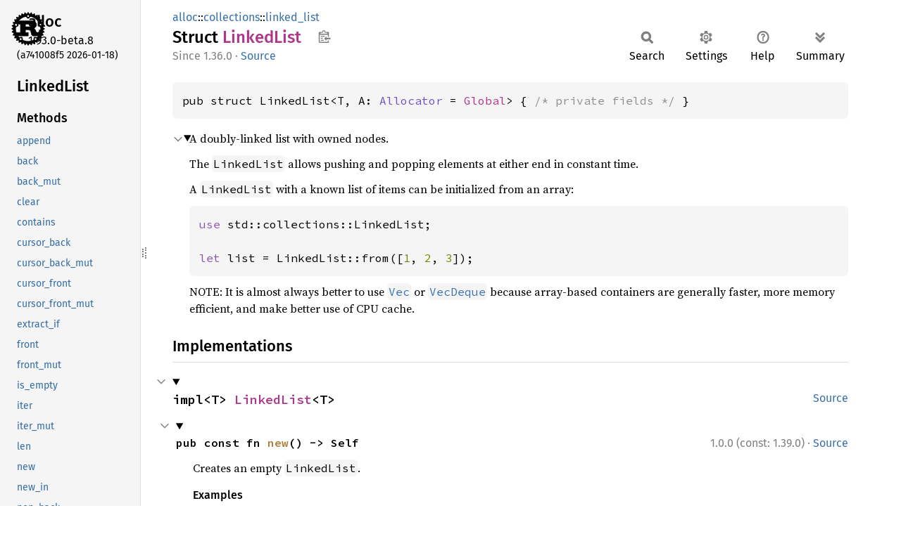

--- FILE ---
content_type: text/html
request_url: https://doc.rust-lang.org/beta/alloc/collections/linked_list/struct.LinkedList.html
body_size: 13964
content:
<!DOCTYPE html><html lang="en"><head><meta charset="utf-8"><meta name="viewport" content="width=device-width, initial-scale=1.0"><meta name="generator" content="rustdoc"><meta name="description" content="A doubly-linked list with owned nodes."><title>LinkedList in alloc::collections::linked_list - Rust</title><script>if(window.location.protocol!=="file:")document.head.insertAdjacentHTML("beforeend","SourceSerif4-Regular-6b053e98.ttf.woff2,FiraSans-Italic-81dc35de.woff2,FiraSans-Regular-0fe48ade.woff2,FiraSans-MediumItalic-ccf7e434.woff2,FiraSans-Medium-e1aa3f0a.woff2,SourceCodePro-Regular-8badfe75.ttf.woff2,SourceCodePro-Semibold-aa29a496.ttf.woff2".split(",").map(f=>`<link rel="preload" as="font" type="font/woff2"href="../../../static.files/${f}">`).join(""))</script><link rel="stylesheet" href="../../../static.files/normalize-9960930a.css"><link rel="stylesheet" href="../../../static.files/rustdoc-ca0dd0c4.css"><meta name="rustdoc-vars" data-root-path="../../../" data-static-root-path="../../../static.files/" data-current-crate="alloc" data-themes="" data-resource-suffix="1.93.0" data-rustdoc-version="1.93.0-beta.8 (a741008f5 2026-01-18)" data-channel="beta" data-search-js="search-9e2438ea.js" data-stringdex-js="stringdex-a3946164.js" data-settings-js="settings-c38705f0.js" ><script src="../../../static.files/storage-e2aeef58.js"></script><script defer src="sidebar-items1.93.0.js"></script><script defer src="../../../static.files/main-a410ff4d.js"></script><noscript><link rel="stylesheet" href="../../../static.files/noscript-263c88ec.css"></noscript><link rel="alternate icon" type="image/png" href="../../../static.files/favicon-32x32-eab170b8.png"><link rel="icon" type="image/svg+xml" href="../../../static.files/favicon-044be391.svg"></head><body class="rustdoc struct"><!--[if lte IE 11]><div class="warning">This old browser is unsupported and will most likely display funky things.</div><![endif]--><rustdoc-topbar><h2><a href="#">LinkedList</a></h2></rustdoc-topbar><nav class="sidebar"><div class="sidebar-crate"><a class="logo-container" href="../../../alloc/index.html"><img class="rust-logo" src="../../../static.files/rust-logo-9a9549ea.svg" alt="logo"></a><h2><a href="../../../alloc/index.html">alloc</a><span class="version">1.93.0-beta.8</span></h2></div><div class="version">(a741008f5	2026-01-18)</div><div class="sidebar-elems"><section id="rustdoc-toc"><h2 class="location"><a href="#">Linked<wbr>List</a></h2><h3><a href="#implementations">Methods</a></h3><ul class="block method"><li><a href="#method.append" title="append">append</a></li><li><a href="#method.back" title="back">back</a></li><li><a href="#method.back_mut" title="back_mut">back_mut</a></li><li><a href="#method.clear" title="clear">clear</a></li><li><a href="#method.contains" title="contains">contains</a></li><li><a href="#method.cursor_back" title="cursor_back">cursor_back</a></li><li><a href="#method.cursor_back_mut" title="cursor_back_mut">cursor_back_mut</a></li><li><a href="#method.cursor_front" title="cursor_front">cursor_front</a></li><li><a href="#method.cursor_front_mut" title="cursor_front_mut">cursor_front_mut</a></li><li><a href="#method.extract_if" title="extract_if">extract_if</a></li><li><a href="#method.front" title="front">front</a></li><li><a href="#method.front_mut" title="front_mut">front_mut</a></li><li><a href="#method.is_empty" title="is_empty">is_empty</a></li><li><a href="#method.iter" title="iter">iter</a></li><li><a href="#method.iter_mut" title="iter_mut">iter_mut</a></li><li><a href="#method.len" title="len">len</a></li><li><a href="#method.new" title="new">new</a></li><li><a href="#method.new_in" title="new_in">new_in</a></li><li><a href="#method.pop_back" title="pop_back">pop_back</a></li><li><a href="#method.pop_front" title="pop_front">pop_front</a></li><li><a href="#method.push_back" title="push_back">push_back</a></li><li><a href="#method.push_back_mut" title="push_back_mut">push_back_mut</a></li><li><a href="#method.push_front" title="push_front">push_front</a></li><li><a href="#method.push_front_mut" title="push_front_mut">push_front_mut</a></li><li><a href="#method.remove" title="remove">remove</a></li><li><a href="#method.retain" title="retain">retain</a></li><li><a href="#method.split_off" title="split_off">split_off</a></li></ul><h3><a href="#trait-implementations">Trait Implementations</a></h3><ul class="block trait-implementation"><li><a href="#impl-Clone-for-LinkedList%3CT,+A%3E" title="Clone">Clone</a></li><li><a href="#impl-Debug-for-LinkedList%3CT,+A%3E" title="Debug">Debug</a></li><li><a href="#impl-Default-for-LinkedList%3CT%3E" title="Default">Default</a></li><li><a href="#impl-Drop-for-LinkedList%3CT,+A%3E" title="Drop">Drop</a></li><li><a href="#impl-Eq-for-LinkedList%3CT,+A%3E" title="Eq">Eq</a></li><li><a href="#impl-Extend%3C%26T%3E-for-LinkedList%3CT,+A%3E" title="Extend&#60;&#38;&#39;a T&#62;">Extend&#60;&#38;&#39;a T&#62;</a></li><li><a href="#impl-Extend%3CT%3E-for-LinkedList%3CT,+A%3E" title="Extend&#60;T&#62;">Extend&#60;T&#62;</a></li><li><a href="#impl-From%3C%5BT;+N%5D%3E-for-LinkedList%3CT%3E" title="From&#60;[T; N]&#62;">From&#60;[T; N]&#62;</a></li><li><a href="#impl-FromIterator%3CT%3E-for-LinkedList%3CT%3E" title="FromIterator&#60;T&#62;">FromIterator&#60;T&#62;</a></li><li><a href="#impl-Hash-for-LinkedList%3CT,+A%3E" title="Hash">Hash</a></li><li><a href="#impl-IntoIterator-for-%26LinkedList%3CT,+A%3E" title="IntoIterator">IntoIterator</a></li><li><a href="#impl-IntoIterator-for-%26mut+LinkedList%3CT,+A%3E" title="IntoIterator">IntoIterator</a></li><li><a href="#impl-IntoIterator-for-LinkedList%3CT,+A%3E" title="IntoIterator">IntoIterator</a></li><li><a href="#impl-Ord-for-LinkedList%3CT,+A%3E" title="Ord">Ord</a></li><li><a href="#impl-PartialEq-for-LinkedList%3CT,+A%3E" title="PartialEq">PartialEq</a></li><li><a href="#impl-PartialOrd-for-LinkedList%3CT,+A%3E" title="PartialOrd">PartialOrd</a></li><li><a href="#impl-Send-for-LinkedList%3CT,+A%3E" title="Send">Send</a></li><li><a href="#impl-Sync-for-LinkedList%3CT,+A%3E" title="Sync">Sync</a></li></ul><h3><a href="#synthetic-implementations">Auto Trait Implementations</a></h3><ul class="block synthetic-implementation"><li><a href="#impl-Freeze-for-LinkedList%3CT,+A%3E" title="Freeze">Freeze</a></li><li><a href="#impl-RefUnwindSafe-for-LinkedList%3CT,+A%3E" title="RefUnwindSafe">RefUnwindSafe</a></li><li><a href="#impl-Unpin-for-LinkedList%3CT,+A%3E" title="Unpin">Unpin</a></li><li><a href="#impl-UnwindSafe-for-LinkedList%3CT,+A%3E" title="UnwindSafe">UnwindSafe</a></li></ul><h3><a href="#blanket-implementations">Blanket Implementations</a></h3><ul class="block blanket-implementation"><li><a href="#impl-Any-for-T" title="Any">Any</a></li><li><a href="#impl-Borrow%3CT%3E-for-T" title="Borrow&#60;T&#62;">Borrow&#60;T&#62;</a></li><li><a href="#impl-BorrowMut%3CT%3E-for-T" title="BorrowMut&#60;T&#62;">BorrowMut&#60;T&#62;</a></li><li><a href="#impl-CloneToUninit-for-T" title="CloneToUninit">CloneToUninit</a></li><li><a href="#impl-From%3CT%3E-for-T" title="From&#60;T&#62;">From&#60;T&#62;</a></li><li><a href="#impl-Into%3CU%3E-for-T" title="Into&#60;U&#62;">Into&#60;U&#62;</a></li><li><a href="#impl-ToOwned-for-T" title="ToOwned">ToOwned</a></li><li><a href="#impl-TryFrom%3CU%3E-for-T" title="TryFrom&#60;U&#62;">TryFrom&#60;U&#62;</a></li><li><a href="#impl-TryInto%3CU%3E-for-T" title="TryInto&#60;U&#62;">TryInto&#60;U&#62;</a></li></ul></section><div id="rustdoc-modnav"><h2><a href="index.html">In alloc::<wbr>collections::<wbr>linked_<wbr>list</a></h2></div></div></nav><div class="sidebar-resizer" title="Drag to resize sidebar"></div><main><div class="width-limiter"><section id="main-content" class="content"><div class="main-heading"><div class="rustdoc-breadcrumbs"><a href="../../index.html">alloc</a>::<wbr><a href="../index.html">collections</a>::<wbr><a href="index.html">linked_list</a></div><h1>Struct <span class="struct">Linked<wbr>List</span>&nbsp;<button id="copy-path" title="Copy item path to clipboard">Copy item path</button></h1><rustdoc-toolbar></rustdoc-toolbar><span class="sub-heading"><span class="since" title="Stable since Rust version 1.36.0">1.36.0</span> · <a class="src" href="../../../src/alloc/collections/linked_list.rs.html#50-59">Source</a> </span></div><pre class="rust item-decl"><code>pub struct LinkedList&lt;T, A: <a class="trait" href="../../alloc/trait.Allocator.html" title="trait alloc::alloc::Allocator">Allocator</a> = <a class="struct" href="../../alloc/struct.Global.html" title="struct alloc::alloc::Global">Global</a>&gt; { <span class="comment">/* private fields */</span> }</code></pre><details class="toggle top-doc" open><summary class="hideme"><span>Expand description</span></summary><div class="docblock"><p>A doubly-linked list with owned nodes.</p>
<p>The <code>LinkedList</code> allows pushing and popping elements at either end
in constant time.</p>
<p>A <code>LinkedList</code> with a known list of items can be initialized from an array:</p>

<div class="example-wrap"><pre class="rust rust-example-rendered"><code><span class="kw">use </span>std::collections::LinkedList;

<span class="kw">let </span>list = LinkedList::from([<span class="number">1</span>, <span class="number">2</span>, <span class="number">3</span>]);</code></pre><a class="test-arrow" target="_blank" title="Run code" href="https://play.rust-lang.org/?code=%23!%5Ballow(unused)%5D%0Afn+main()+%7B%0A++++use+std::collections::LinkedList;%0A++++%0A++++let+list+=+LinkedList::from(%5B1,+2,+3%5D);%0A%7D&amp;edition=2024"></a></div>
<p>NOTE: It is almost always better to use <a href="../../vec/struct.Vec.html" title="struct alloc::vec::Vec"><code>Vec</code></a> or <a href="../vec_deque/struct.VecDeque.html" title="struct alloc::collections::vec_deque::VecDeque"><code>VecDeque</code></a> because
array-based containers are generally faster,
more memory efficient, and make better use of CPU cache.</p>
</div></details><h2 id="implementations" class="section-header">Implementations<a href="#implementations" class="anchor">§</a></h2><div id="implementations-list"><details class="toggle implementors-toggle" open><summary><section id="impl-LinkedList%3CT%3E" class="impl"><a class="src rightside" href="../../../src/alloc/collections/linked_list.rs.html#433-499">Source</a><a href="#impl-LinkedList%3CT%3E" class="anchor">§</a><h3 class="code-header">impl&lt;T&gt; <a class="struct" href="struct.LinkedList.html" title="struct alloc::collections::linked_list::LinkedList">LinkedList</a>&lt;T&gt;</h3></section></summary><div class="impl-items"><details class="toggle method-toggle" open><summary><section id="method.new" class="method"><span class="rightside"><span class="since" title="Stable since Rust version 1.0.0, const since 1.39.0">1.0.0 (const: 1.39.0)</span> · <a class="src" href="../../../src/alloc/collections/linked_list.rs.html#447-449">Source</a></span><h4 class="code-header">pub const fn <a href="#method.new" class="fn">new</a>() -&gt; Self</h4></section></summary><div class="docblock"><p>Creates an empty <code>LinkedList</code>.</p>
<h5 id="examples"><a class="doc-anchor" href="#examples">§</a>Examples</h5>
<div class="example-wrap"><pre class="rust rust-example-rendered"><code><span class="kw">use </span>std::collections::LinkedList;

<span class="kw">let </span>list: LinkedList&lt;u32&gt; = LinkedList::new();</code></pre><a class="test-arrow" target="_blank" title="Run code" href="https://play.rust-lang.org/?code=%23!%5Ballow(unused)%5D%0Afn+main()+%7B%0A++++use+std::collections::LinkedList;%0A++++%0A++++let+list:+LinkedList%3Cu32%3E+=+LinkedList::new();%0A%7D&amp;edition=2024"></a></div></div></details><details class="toggle method-toggle" open><summary><section id="method.append" class="method"><span class="rightside"><span class="since" title="Stable since Rust version 1.0.0">1.0.0</span> · <a class="src" href="../../../src/alloc/collections/linked_list.rs.html#481-498">Source</a></span><h4 class="code-header">pub fn <a href="#method.append" class="fn">append</a>(&amp;mut self, other: &amp;mut Self)</h4></section></summary><div class="docblock"><p>Moves all elements from <code>other</code> to the end of the list.</p>
<p>This reuses all the nodes from <code>other</code> and moves them into <code>self</code>. After
this operation, <code>other</code> becomes empty.</p>
<p>This operation should compute in <em>O</em>(1) time and <em>O</em>(1) memory.</p>
<h5 id="examples-1"><a class="doc-anchor" href="#examples-1">§</a>Examples</h5>
<div class="example-wrap"><pre class="rust rust-example-rendered"><code><span class="kw">use </span>std::collections::LinkedList;

<span class="kw">let </span><span class="kw-2">mut </span>list1 = LinkedList::new();
list1.push_back(<span class="string">'a'</span>);

<span class="kw">let </span><span class="kw-2">mut </span>list2 = LinkedList::new();
list2.push_back(<span class="string">'b'</span>);
list2.push_back(<span class="string">'c'</span>);

list1.append(<span class="kw-2">&amp;mut </span>list2);

<span class="kw">let </span><span class="kw-2">mut </span>iter = list1.iter();
<span class="macro">assert_eq!</span>(iter.next(), <span class="prelude-val">Some</span>(<span class="kw-2">&amp;</span><span class="string">'a'</span>));
<span class="macro">assert_eq!</span>(iter.next(), <span class="prelude-val">Some</span>(<span class="kw-2">&amp;</span><span class="string">'b'</span>));
<span class="macro">assert_eq!</span>(iter.next(), <span class="prelude-val">Some</span>(<span class="kw-2">&amp;</span><span class="string">'c'</span>));
<span class="macro">assert!</span>(iter.next().is_none());

<span class="macro">assert!</span>(list2.is_empty());</code></pre><a class="test-arrow" target="_blank" title="Run code" href="https://play.rust-lang.org/?code=%23!%5Ballow(unused)%5D%0Afn+main()+%7B%0A++++use+std::collections::LinkedList;%0A++++%0A++++let+mut+list1+=+LinkedList::new();%0A++++list1.push_back('a');%0A++++%0A++++let+mut+list2+=+LinkedList::new();%0A++++list2.push_back('b');%0A++++list2.push_back('c');%0A++++%0A++++list1.append(%26mut+list2);%0A++++%0A++++let+mut+iter+=+list1.iter();%0A++++assert_eq!(iter.next(),+Some(%26'a'));%0A++++assert_eq!(iter.next(),+Some(%26'b'));%0A++++assert_eq!(iter.next(),+Some(%26'c'));%0A++++assert!(iter.next().is_none());%0A++++%0A++++assert!(list2.is_empty());%0A%7D&amp;edition=2024"></a></div></div></details></div></details><details class="toggle implementors-toggle" open><summary><section id="impl-LinkedList%3CT,+A%3E" class="impl"><a class="src rightside" href="../../../src/alloc/collections/linked_list.rs.html#501-1176">Source</a><a href="#impl-LinkedList%3CT,+A%3E" class="anchor">§</a><h3 class="code-header">impl&lt;T, A: <a class="trait" href="../../alloc/trait.Allocator.html" title="trait alloc::alloc::Allocator">Allocator</a>&gt; <a class="struct" href="struct.LinkedList.html" title="struct alloc::collections::linked_list::LinkedList">LinkedList</a>&lt;T, A&gt;</h3></section></summary><div class="impl-items"><details class="toggle method-toggle" open><summary><section id="method.new_in" class="method"><a class="src rightside" href="../../../src/alloc/collections/linked_list.rs.html#516-518">Source</a><h4 class="code-header">pub const fn <a href="#method.new_in" class="fn">new_in</a>(alloc: A) -&gt; Self</h4></section><span class="item-info"><div class="stab unstable"><span class="emoji">🔬</span><span>This is a nightly-only experimental API. (<code>allocator_api</code>&nbsp;<a href="https://github.com/rust-lang/rust/issues/32838">#32838</a>)</span></div></span></summary><div class="docblock"><p>Constructs an empty <code>LinkedList&lt;T, A&gt;</code>.</p>
<h5 id="examples-2"><a class="doc-anchor" href="#examples-2">§</a>Examples</h5>
<div class="example-wrap"><pre class="rust rust-example-rendered"><code><span class="attr">#![feature(allocator_api)]

</span><span class="kw">use </span>std::alloc::System;
<span class="kw">use </span>std::collections::LinkedList;

<span class="kw">let </span>list: LinkedList&lt;u32, <span class="kw">_</span>&gt; = LinkedList::new_in(System);</code></pre><a class="test-arrow" target="_blank" title="Run code" href="https://play.rust-lang.org/?code=%23!%5Ballow(unused)%5D%0A%23!%5Bfeature(allocator_api)%5D%0A%0A%0A%23%5Ballow(unused_extern_crates)%5D%0Aextern+crate+r%23alloc;%0Afn+main()+%7B%0A++++use+std::alloc::System;%0A++++use+std::collections::LinkedList;%0A++++%0A++++let+list:+LinkedList%3Cu32,+_%3E+=+LinkedList::new_in(System);%0A%7D&amp;version=nightly&amp;edition=2024"></a></div></div></details><details class="toggle method-toggle" open><summary><section id="method.iter" class="method"><span class="rightside"><span class="since" title="Stable since Rust version 1.0.0">1.0.0</span> · <a class="src" href="../../../src/alloc/collections/linked_list.rs.html#540-542">Source</a></span><h4 class="code-header">pub fn <a href="#method.iter" class="fn">iter</a>(&amp;self) -&gt; <a class="struct" href="struct.Iter.html" title="struct alloc::collections::linked_list::Iter">Iter</a>&lt;'_, T&gt; <a href="#" class="tooltip" data-notable-ty="Iter&lt;&#39;_, T&gt;">ⓘ</a></h4></section></summary><div class="docblock"><p>Provides a forward iterator.</p>
<h5 id="examples-3"><a class="doc-anchor" href="#examples-3">§</a>Examples</h5>
<div class="example-wrap"><pre class="rust rust-example-rendered"><code><span class="kw">use </span>std::collections::LinkedList;

<span class="kw">let </span><span class="kw-2">mut </span>list: LinkedList&lt;u32&gt; = LinkedList::new();

list.push_back(<span class="number">0</span>);
list.push_back(<span class="number">1</span>);
list.push_back(<span class="number">2</span>);

<span class="kw">let </span><span class="kw-2">mut </span>iter = list.iter();
<span class="macro">assert_eq!</span>(iter.next(), <span class="prelude-val">Some</span>(<span class="kw-2">&amp;</span><span class="number">0</span>));
<span class="macro">assert_eq!</span>(iter.next(), <span class="prelude-val">Some</span>(<span class="kw-2">&amp;</span><span class="number">1</span>));
<span class="macro">assert_eq!</span>(iter.next(), <span class="prelude-val">Some</span>(<span class="kw-2">&amp;</span><span class="number">2</span>));
<span class="macro">assert_eq!</span>(iter.next(), <span class="prelude-val">None</span>);</code></pre><a class="test-arrow" target="_blank" title="Run code" href="https://play.rust-lang.org/?code=%23!%5Ballow(unused)%5D%0Afn+main()+%7B%0A++++use+std::collections::LinkedList;%0A++++%0A++++let+mut+list:+LinkedList%3Cu32%3E+=+LinkedList::new();%0A++++%0A++++list.push_back(0);%0A++++list.push_back(1);%0A++++list.push_back(2);%0A++++%0A++++let+mut+iter+=+list.iter();%0A++++assert_eq!(iter.next(),+Some(%260));%0A++++assert_eq!(iter.next(),+Some(%261));%0A++++assert_eq!(iter.next(),+Some(%262));%0A++++assert_eq!(iter.next(),+None);%0A%7D&amp;edition=2024"></a></div></div></details><details class="toggle method-toggle" open><summary><section id="method.iter_mut" class="method"><span class="rightside"><span class="since" title="Stable since Rust version 1.0.0">1.0.0</span> · <a class="src" href="../../../src/alloc/collections/linked_list.rs.html#569-571">Source</a></span><h4 class="code-header">pub fn <a href="#method.iter_mut" class="fn">iter_mut</a>(&amp;mut self) -&gt; <a class="struct" href="struct.IterMut.html" title="struct alloc::collections::linked_list::IterMut">IterMut</a>&lt;'_, T&gt; <a href="#" class="tooltip" data-notable-ty="IterMut&lt;&#39;_, T&gt;">ⓘ</a></h4></section></summary><div class="docblock"><p>Provides a forward iterator with mutable references.</p>
<h5 id="examples-4"><a class="doc-anchor" href="#examples-4">§</a>Examples</h5>
<div class="example-wrap"><pre class="rust rust-example-rendered"><code><span class="kw">use </span>std::collections::LinkedList;

<span class="kw">let </span><span class="kw-2">mut </span>list: LinkedList&lt;u32&gt; = LinkedList::new();

list.push_back(<span class="number">0</span>);
list.push_back(<span class="number">1</span>);
list.push_back(<span class="number">2</span>);

<span class="kw">for </span>element <span class="kw">in </span>list.iter_mut() {
    <span class="kw-2">*</span>element += <span class="number">10</span>;
}

<span class="kw">let </span><span class="kw-2">mut </span>iter = list.iter();
<span class="macro">assert_eq!</span>(iter.next(), <span class="prelude-val">Some</span>(<span class="kw-2">&amp;</span><span class="number">10</span>));
<span class="macro">assert_eq!</span>(iter.next(), <span class="prelude-val">Some</span>(<span class="kw-2">&amp;</span><span class="number">11</span>));
<span class="macro">assert_eq!</span>(iter.next(), <span class="prelude-val">Some</span>(<span class="kw-2">&amp;</span><span class="number">12</span>));
<span class="macro">assert_eq!</span>(iter.next(), <span class="prelude-val">None</span>);</code></pre><a class="test-arrow" target="_blank" title="Run code" href="https://play.rust-lang.org/?code=%23!%5Ballow(unused)%5D%0Afn+main()+%7B%0A++++use+std::collections::LinkedList;%0A++++%0A++++let+mut+list:+LinkedList%3Cu32%3E+=+LinkedList::new();%0A++++%0A++++list.push_back(0);%0A++++list.push_back(1);%0A++++list.push_back(2);%0A++++%0A++++for+element+in+list.iter_mut()+%7B%0A++++++++*element+%2B=+10;%0A++++%7D%0A++++%0A++++let+mut+iter+=+list.iter();%0A++++assert_eq!(iter.next(),+Some(%2610));%0A++++assert_eq!(iter.next(),+Some(%2611));%0A++++assert_eq!(iter.next(),+Some(%2612));%0A++++assert_eq!(iter.next(),+None);%0A%7D&amp;edition=2024"></a></div></div></details><details class="toggle method-toggle" open><summary><section id="method.cursor_front" class="method"><a class="src rightside" href="../../../src/alloc/collections/linked_list.rs.html#579-581">Source</a><h4 class="code-header">pub fn <a href="#method.cursor_front" class="fn">cursor_front</a>(&amp;self) -&gt; <a class="struct" href="struct.Cursor.html" title="struct alloc::collections::linked_list::Cursor">Cursor</a>&lt;'_, T, A&gt;</h4></section><span class="item-info"><div class="stab unstable"><span class="emoji">🔬</span><span>This is a nightly-only experimental API. (<code>linked_list_cursors</code>&nbsp;<a href="https://github.com/rust-lang/rust/issues/58533">#58533</a>)</span></div></span></summary><div class="docblock"><p>Provides a cursor at the front element.</p>
<p>The cursor is pointing to the “ghost” non-element if the list is empty.</p>
</div></details><details class="toggle method-toggle" open><summary><section id="method.cursor_front_mut" class="method"><a class="src rightside" href="../../../src/alloc/collections/linked_list.rs.html#589-591">Source</a><h4 class="code-header">pub fn <a href="#method.cursor_front_mut" class="fn">cursor_front_mut</a>(&amp;mut self) -&gt; <a class="struct" href="struct.CursorMut.html" title="struct alloc::collections::linked_list::CursorMut">CursorMut</a>&lt;'_, T, A&gt;</h4></section><span class="item-info"><div class="stab unstable"><span class="emoji">🔬</span><span>This is a nightly-only experimental API. (<code>linked_list_cursors</code>&nbsp;<a href="https://github.com/rust-lang/rust/issues/58533">#58533</a>)</span></div></span></summary><div class="docblock"><p>Provides a cursor with editing operations at the front element.</p>
<p>The cursor is pointing to the “ghost” non-element if the list is empty.</p>
</div></details><details class="toggle method-toggle" open><summary><section id="method.cursor_back" class="method"><a class="src rightside" href="../../../src/alloc/collections/linked_list.rs.html#599-601">Source</a><h4 class="code-header">pub fn <a href="#method.cursor_back" class="fn">cursor_back</a>(&amp;self) -&gt; <a class="struct" href="struct.Cursor.html" title="struct alloc::collections::linked_list::Cursor">Cursor</a>&lt;'_, T, A&gt;</h4></section><span class="item-info"><div class="stab unstable"><span class="emoji">🔬</span><span>This is a nightly-only experimental API. (<code>linked_list_cursors</code>&nbsp;<a href="https://github.com/rust-lang/rust/issues/58533">#58533</a>)</span></div></span></summary><div class="docblock"><p>Provides a cursor at the back element.</p>
<p>The cursor is pointing to the “ghost” non-element if the list is empty.</p>
</div></details><details class="toggle method-toggle" open><summary><section id="method.cursor_back_mut" class="method"><a class="src rightside" href="../../../src/alloc/collections/linked_list.rs.html#609-611">Source</a><h4 class="code-header">pub fn <a href="#method.cursor_back_mut" class="fn">cursor_back_mut</a>(&amp;mut self) -&gt; <a class="struct" href="struct.CursorMut.html" title="struct alloc::collections::linked_list::CursorMut">CursorMut</a>&lt;'_, T, A&gt;</h4></section><span class="item-info"><div class="stab unstable"><span class="emoji">🔬</span><span>This is a nightly-only experimental API. (<code>linked_list_cursors</code>&nbsp;<a href="https://github.com/rust-lang/rust/issues/58533">#58533</a>)</span></div></span></summary><div class="docblock"><p>Provides a cursor with editing operations at the back element.</p>
<p>The cursor is pointing to the “ghost” non-element if the list is empty.</p>
</div></details><details class="toggle method-toggle" open><summary><section id="method.is_empty" class="method"><span class="rightside"><span class="since" title="Stable since Rust version 1.0.0">1.0.0</span> · <a class="src" href="../../../src/alloc/collections/linked_list.rs.html#631-633">Source</a></span><h4 class="code-header">pub fn <a href="#method.is_empty" class="fn">is_empty</a>(&amp;self) -&gt; <a class="primitive" href="../../../core/primitive.bool.html">bool</a></h4></section></summary><div class="docblock"><p>Returns <code>true</code> if the <code>LinkedList</code> is empty.</p>
<p>This operation should compute in <em>O</em>(1) time.</p>
<h5 id="examples-5"><a class="doc-anchor" href="#examples-5">§</a>Examples</h5>
<div class="example-wrap"><pre class="rust rust-example-rendered"><code><span class="kw">use </span>std::collections::LinkedList;

<span class="kw">let </span><span class="kw-2">mut </span>dl = LinkedList::new();
<span class="macro">assert!</span>(dl.is_empty());

dl.push_front(<span class="string">"foo"</span>);
<span class="macro">assert!</span>(!dl.is_empty());</code></pre><a class="test-arrow" target="_blank" title="Run code" href="https://play.rust-lang.org/?code=%23!%5Ballow(unused)%5D%0Afn+main()+%7B%0A++++use+std::collections::LinkedList;%0A++++%0A++++let+mut+dl+=+LinkedList::new();%0A++++assert!(dl.is_empty());%0A++++%0A++++dl.push_front(%22foo%22);%0A++++assert!(!dl.is_empty());%0A%7D&amp;edition=2024"></a></div></div></details><details class="toggle method-toggle" open><summary><section id="method.len" class="method"><span class="rightside"><span class="since" title="Stable since Rust version 1.0.0">1.0.0</span> · <a class="src" href="../../../src/alloc/collections/linked_list.rs.html#659-661">Source</a></span><h4 class="code-header">pub fn <a href="#method.len" class="fn">len</a>(&amp;self) -&gt; <a class="primitive" href="../../../core/primitive.usize.html">usize</a></h4></section></summary><div class="docblock"><p>Returns the length of the <code>LinkedList</code>.</p>
<p>This operation should compute in <em>O</em>(1) time.</p>
<h5 id="examples-6"><a class="doc-anchor" href="#examples-6">§</a>Examples</h5>
<div class="example-wrap"><pre class="rust rust-example-rendered"><code><span class="kw">use </span>std::collections::LinkedList;

<span class="kw">let </span><span class="kw-2">mut </span>dl = LinkedList::new();

dl.push_front(<span class="number">2</span>);
<span class="macro">assert_eq!</span>(dl.len(), <span class="number">1</span>);

dl.push_front(<span class="number">1</span>);
<span class="macro">assert_eq!</span>(dl.len(), <span class="number">2</span>);

dl.push_back(<span class="number">3</span>);
<span class="macro">assert_eq!</span>(dl.len(), <span class="number">3</span>);</code></pre><a class="test-arrow" target="_blank" title="Run code" href="https://play.rust-lang.org/?code=%23!%5Ballow(unused)%5D%0Afn+main()+%7B%0A++++use+std::collections::LinkedList;%0A++++%0A++++let+mut+dl+=+LinkedList::new();%0A++++%0A++++dl.push_front(2);%0A++++assert_eq!(dl.len(),+1);%0A++++%0A++++dl.push_front(1);%0A++++assert_eq!(dl.len(),+2);%0A++++%0A++++dl.push_back(3);%0A++++assert_eq!(dl.len(),+3);%0A%7D&amp;edition=2024"></a></div></div></details><details class="toggle method-toggle" open><summary><section id="method.clear" class="method"><span class="rightside"><span class="since" title="Stable since Rust version 1.0.0">1.0.0</span> · <a class="src" href="../../../src/alloc/collections/linked_list.rs.html#685-695">Source</a></span><h4 class="code-header">pub fn <a href="#method.clear" class="fn">clear</a>(&amp;mut self)</h4></section></summary><div class="docblock"><p>Removes all elements from the <code>LinkedList</code>.</p>
<p>This operation should compute in <em>O</em>(<em>n</em>) time.</p>
<h5 id="examples-7"><a class="doc-anchor" href="#examples-7">§</a>Examples</h5>
<div class="example-wrap"><pre class="rust rust-example-rendered"><code><span class="kw">use </span>std::collections::LinkedList;

<span class="kw">let </span><span class="kw-2">mut </span>dl = LinkedList::new();

dl.push_front(<span class="number">2</span>);
dl.push_front(<span class="number">1</span>);
<span class="macro">assert_eq!</span>(dl.len(), <span class="number">2</span>);
<span class="macro">assert_eq!</span>(dl.front(), <span class="prelude-val">Some</span>(<span class="kw-2">&amp;</span><span class="number">1</span>));

dl.clear();
<span class="macro">assert_eq!</span>(dl.len(), <span class="number">0</span>);
<span class="macro">assert_eq!</span>(dl.front(), <span class="prelude-val">None</span>);</code></pre><a class="test-arrow" target="_blank" title="Run code" href="https://play.rust-lang.org/?code=%23!%5Ballow(unused)%5D%0Afn+main()+%7B%0A++++use+std::collections::LinkedList;%0A++++%0A++++let+mut+dl+=+LinkedList::new();%0A++++%0A++++dl.push_front(2);%0A++++dl.push_front(1);%0A++++assert_eq!(dl.len(),+2);%0A++++assert_eq!(dl.front(),+Some(%261));%0A++++%0A++++dl.clear();%0A++++assert_eq!(dl.len(),+0);%0A++++assert_eq!(dl.front(),+None);%0A%7D&amp;edition=2024"></a></div></div></details><details class="toggle method-toggle" open><summary><section id="method.contains" class="method"><span class="rightside"><span class="since" title="Stable since Rust version 1.12.0">1.12.0</span> · <a class="src" href="../../../src/alloc/collections/linked_list.rs.html#717-722">Source</a></span><h4 class="code-header">pub fn <a href="#method.contains" class="fn">contains</a>(&amp;self, x: <a class="primitive" href="../../../core/primitive.reference.html">&amp;T</a>) -&gt; <a class="primitive" href="../../../core/primitive.bool.html">bool</a><div class="where">where
    T: <a class="trait" href="../../../core/cmp/trait.PartialEq.html" title="trait core::cmp::PartialEq">PartialEq</a>&lt;T&gt;,</div></h4></section></summary><div class="docblock"><p>Returns <code>true</code> if the <code>LinkedList</code> contains an element equal to the
given value.</p>
<p>This operation should compute linearly in <em>O</em>(<em>n</em>) time.</p>
<h5 id="examples-8"><a class="doc-anchor" href="#examples-8">§</a>Examples</h5>
<div class="example-wrap"><pre class="rust rust-example-rendered"><code><span class="kw">use </span>std::collections::LinkedList;

<span class="kw">let </span><span class="kw-2">mut </span>list: LinkedList&lt;u32&gt; = LinkedList::new();

list.push_back(<span class="number">0</span>);
list.push_back(<span class="number">1</span>);
list.push_back(<span class="number">2</span>);

<span class="macro">assert_eq!</span>(list.contains(<span class="kw-2">&amp;</span><span class="number">0</span>), <span class="bool-val">true</span>);
<span class="macro">assert_eq!</span>(list.contains(<span class="kw-2">&amp;</span><span class="number">10</span>), <span class="bool-val">false</span>);</code></pre><a class="test-arrow" target="_blank" title="Run code" href="https://play.rust-lang.org/?code=%23!%5Ballow(unused)%5D%0Afn+main()+%7B%0A++++use+std::collections::LinkedList;%0A++++%0A++++let+mut+list:+LinkedList%3Cu32%3E+=+LinkedList::new();%0A++++%0A++++list.push_back(0);%0A++++list.push_back(1);%0A++++list.push_back(2);%0A++++%0A++++assert_eq!(list.contains(%260),+true);%0A++++assert_eq!(list.contains(%2610),+false);%0A%7D&amp;edition=2024"></a></div></div></details><details class="toggle method-toggle" open><summary><section id="method.front" class="method"><span class="rightside"><span class="since" title="Stable since Rust version 1.0.0">1.0.0</span> · <a class="src" href="../../../src/alloc/collections/linked_list.rs.html#744-746">Source</a></span><h4 class="code-header">pub fn <a href="#method.front" class="fn">front</a>(&amp;self) -&gt; <a class="enum" href="../../../core/option/enum.Option.html" title="enum core::option::Option">Option</a>&lt;<a class="primitive" href="../../../core/primitive.reference.html">&amp;T</a>&gt;</h4></section></summary><div class="docblock"><p>Provides a reference to the front element, or <code>None</code> if the list is
empty.</p>
<p>This operation should compute in <em>O</em>(1) time.</p>
<h5 id="examples-9"><a class="doc-anchor" href="#examples-9">§</a>Examples</h5>
<div class="example-wrap"><pre class="rust rust-example-rendered"><code><span class="kw">use </span>std::collections::LinkedList;

<span class="kw">let </span><span class="kw-2">mut </span>dl = LinkedList::new();
<span class="macro">assert_eq!</span>(dl.front(), <span class="prelude-val">None</span>);

dl.push_front(<span class="number">1</span>);
<span class="macro">assert_eq!</span>(dl.front(), <span class="prelude-val">Some</span>(<span class="kw-2">&amp;</span><span class="number">1</span>));</code></pre><a class="test-arrow" target="_blank" title="Run code" href="https://play.rust-lang.org/?code=%23!%5Ballow(unused)%5D%0Afn+main()+%7B%0A++++use+std::collections::LinkedList;%0A++++%0A++++let+mut+dl+=+LinkedList::new();%0A++++assert_eq!(dl.front(),+None);%0A++++%0A++++dl.push_front(1);%0A++++assert_eq!(dl.front(),+Some(%261));%0A%7D&amp;edition=2024"></a></div></div></details><details class="toggle method-toggle" open><summary><section id="method.front_mut" class="method"><span class="rightside"><span class="since" title="Stable since Rust version 1.0.0">1.0.0</span> · <a class="src" href="../../../src/alloc/collections/linked_list.rs.html#773-775">Source</a></span><h4 class="code-header">pub fn <a href="#method.front_mut" class="fn">front_mut</a>(&amp;mut self) -&gt; <a class="enum" href="../../../core/option/enum.Option.html" title="enum core::option::Option">Option</a>&lt;<a class="primitive" href="../../../core/primitive.reference.html">&amp;mut T</a>&gt;</h4></section></summary><div class="docblock"><p>Provides a mutable reference to the front element, or <code>None</code> if the list
is empty.</p>
<p>This operation should compute in <em>O</em>(1) time.</p>
<h5 id="examples-10"><a class="doc-anchor" href="#examples-10">§</a>Examples</h5>
<div class="example-wrap"><pre class="rust rust-example-rendered"><code><span class="kw">use </span>std::collections::LinkedList;

<span class="kw">let </span><span class="kw-2">mut </span>dl = LinkedList::new();
<span class="macro">assert_eq!</span>(dl.front(), <span class="prelude-val">None</span>);

dl.push_front(<span class="number">1</span>);
<span class="macro">assert_eq!</span>(dl.front(), <span class="prelude-val">Some</span>(<span class="kw-2">&amp;</span><span class="number">1</span>));

<span class="kw">match </span>dl.front_mut() {
    <span class="prelude-val">None </span>=&gt; {},
    <span class="prelude-val">Some</span>(x) =&gt; <span class="kw-2">*</span>x = <span class="number">5</span>,
}
<span class="macro">assert_eq!</span>(dl.front(), <span class="prelude-val">Some</span>(<span class="kw-2">&amp;</span><span class="number">5</span>));</code></pre><a class="test-arrow" target="_blank" title="Run code" href="https://play.rust-lang.org/?code=%23!%5Ballow(unused)%5D%0Afn+main()+%7B%0A++++use+std::collections::LinkedList;%0A++++%0A++++let+mut+dl+=+LinkedList::new();%0A++++assert_eq!(dl.front(),+None);%0A++++%0A++++dl.push_front(1);%0A++++assert_eq!(dl.front(),+Some(%261));%0A++++%0A++++match+dl.front_mut()+%7B%0A++++++++None+=%3E+%7B%7D,%0A++++++++Some(x)+=%3E+*x+=+5,%0A++++%7D%0A++++assert_eq!(dl.front(),+Some(%265));%0A%7D&amp;edition=2024"></a></div></div></details><details class="toggle method-toggle" open><summary><section id="method.back" class="method"><span class="rightside"><span class="since" title="Stable since Rust version 1.0.0">1.0.0</span> · <a class="src" href="../../../src/alloc/collections/linked_list.rs.html#796-798">Source</a></span><h4 class="code-header">pub fn <a href="#method.back" class="fn">back</a>(&amp;self) -&gt; <a class="enum" href="../../../core/option/enum.Option.html" title="enum core::option::Option">Option</a>&lt;<a class="primitive" href="../../../core/primitive.reference.html">&amp;T</a>&gt;</h4></section></summary><div class="docblock"><p>Provides a reference to the back element, or <code>None</code> if the list is
empty.</p>
<p>This operation should compute in <em>O</em>(1) time.</p>
<h5 id="examples-11"><a class="doc-anchor" href="#examples-11">§</a>Examples</h5>
<div class="example-wrap"><pre class="rust rust-example-rendered"><code><span class="kw">use </span>std::collections::LinkedList;

<span class="kw">let </span><span class="kw-2">mut </span>dl = LinkedList::new();
<span class="macro">assert_eq!</span>(dl.back(), <span class="prelude-val">None</span>);

dl.push_back(<span class="number">1</span>);
<span class="macro">assert_eq!</span>(dl.back(), <span class="prelude-val">Some</span>(<span class="kw-2">&amp;</span><span class="number">1</span>));</code></pre><a class="test-arrow" target="_blank" title="Run code" href="https://play.rust-lang.org/?code=%23!%5Ballow(unused)%5D%0Afn+main()+%7B%0A++++use+std::collections::LinkedList;%0A++++%0A++++let+mut+dl+=+LinkedList::new();%0A++++assert_eq!(dl.back(),+None);%0A++++%0A++++dl.push_back(1);%0A++++assert_eq!(dl.back(),+Some(%261));%0A%7D&amp;edition=2024"></a></div></div></details><details class="toggle method-toggle" open><summary><section id="method.back_mut" class="method"><span class="rightside"><span class="since" title="Stable since Rust version 1.0.0">1.0.0</span> · <a class="src" href="../../../src/alloc/collections/linked_list.rs.html#824-826">Source</a></span><h4 class="code-header">pub fn <a href="#method.back_mut" class="fn">back_mut</a>(&amp;mut self) -&gt; <a class="enum" href="../../../core/option/enum.Option.html" title="enum core::option::Option">Option</a>&lt;<a class="primitive" href="../../../core/primitive.reference.html">&amp;mut T</a>&gt;</h4></section></summary><div class="docblock"><p>Provides a mutable reference to the back element, or <code>None</code> if the list
is empty.</p>
<p>This operation should compute in <em>O</em>(1) time.</p>
<h5 id="examples-12"><a class="doc-anchor" href="#examples-12">§</a>Examples</h5>
<div class="example-wrap"><pre class="rust rust-example-rendered"><code><span class="kw">use </span>std::collections::LinkedList;

<span class="kw">let </span><span class="kw-2">mut </span>dl = LinkedList::new();
<span class="macro">assert_eq!</span>(dl.back(), <span class="prelude-val">None</span>);

dl.push_back(<span class="number">1</span>);
<span class="macro">assert_eq!</span>(dl.back(), <span class="prelude-val">Some</span>(<span class="kw-2">&amp;</span><span class="number">1</span>));

<span class="kw">match </span>dl.back_mut() {
    <span class="prelude-val">None </span>=&gt; {},
    <span class="prelude-val">Some</span>(x) =&gt; <span class="kw-2">*</span>x = <span class="number">5</span>,
}
<span class="macro">assert_eq!</span>(dl.back(), <span class="prelude-val">Some</span>(<span class="kw-2">&amp;</span><span class="number">5</span>));</code></pre><a class="test-arrow" target="_blank" title="Run code" href="https://play.rust-lang.org/?code=%23!%5Ballow(unused)%5D%0Afn+main()+%7B%0A++++use+std::collections::LinkedList;%0A++++%0A++++let+mut+dl+=+LinkedList::new();%0A++++assert_eq!(dl.back(),+None);%0A++++%0A++++dl.push_back(1);%0A++++assert_eq!(dl.back(),+Some(%261));%0A++++%0A++++match+dl.back_mut()+%7B%0A++++++++None+=%3E+%7B%7D,%0A++++++++Some(x)+=%3E+*x+=+5,%0A++++%7D%0A++++assert_eq!(dl.back(),+Some(%265));%0A%7D&amp;edition=2024"></a></div></div></details><details class="toggle method-toggle" open><summary><section id="method.push_front" class="method"><span class="rightside"><span class="since" title="Stable since Rust version 1.0.0">1.0.0</span> · <a class="src" href="../../../src/alloc/collections/linked_list.rs.html#846-848">Source</a></span><h4 class="code-header">pub fn <a href="#method.push_front" class="fn">push_front</a>(&amp;mut self, elt: T)</h4></section></summary><div class="docblock"><p>Adds an element to the front of the list.</p>
<p>This operation should compute in <em>O</em>(1) time.</p>
<h5 id="examples-13"><a class="doc-anchor" href="#examples-13">§</a>Examples</h5>
<div class="example-wrap"><pre class="rust rust-example-rendered"><code><span class="kw">use </span>std::collections::LinkedList;

<span class="kw">let </span><span class="kw-2">mut </span>dl = LinkedList::new();

dl.push_front(<span class="number">2</span>);
<span class="macro">assert_eq!</span>(dl.front().unwrap(), <span class="kw-2">&amp;</span><span class="number">2</span>);

dl.push_front(<span class="number">1</span>);
<span class="macro">assert_eq!</span>(dl.front().unwrap(), <span class="kw-2">&amp;</span><span class="number">1</span>);</code></pre><a class="test-arrow" target="_blank" title="Run code" href="https://play.rust-lang.org/?code=%23!%5Ballow(unused)%5D%0Afn+main()+%7B%0A++++use+std::collections::LinkedList;%0A++++%0A++++let+mut+dl+=+LinkedList::new();%0A++++%0A++++dl.push_front(2);%0A++++assert_eq!(dl.front().unwrap(),+%262);%0A++++%0A++++dl.push_front(1);%0A++++assert_eq!(dl.front().unwrap(),+%261);%0A%7D&amp;edition=2024"></a></div></div></details><details class="toggle method-toggle" open><summary><section id="method.push_front_mut" class="method"><a class="src rightside" href="../../../src/alloc/collections/linked_list.rs.html#868-876">Source</a><h4 class="code-header">pub fn <a href="#method.push_front_mut" class="fn">push_front_mut</a>(&amp;mut self, elt: T) -&gt; <a class="primitive" href="../../../core/primitive.reference.html">&amp;mut T</a></h4></section><span class="item-info"><div class="stab unstable"><span class="emoji">🔬</span><span>This is a nightly-only experimental API. (<code>push_mut</code>&nbsp;<a href="https://github.com/rust-lang/rust/issues/135974">#135974</a>)</span></div></span></summary><div class="docblock"><p>Adds an element to the front of the list, returning a reference to it.</p>
<p>This operation should compute in <em>O</em>(1) time.</p>
<h5 id="examples-14"><a class="doc-anchor" href="#examples-14">§</a>Examples</h5>
<div class="example-wrap"><pre class="rust rust-example-rendered"><code><span class="attr">#![feature(push_mut)]
</span><span class="kw">use </span>std::collections::LinkedList;

<span class="kw">let </span><span class="kw-2">mut </span>dl = LinkedList::from([<span class="number">1</span>, <span class="number">2</span>, <span class="number">3</span>]);

<span class="kw">let </span>ptr = dl.push_front_mut(<span class="number">2</span>);
<span class="kw-2">*</span>ptr += <span class="number">4</span>;
<span class="macro">assert_eq!</span>(dl.front().unwrap(), <span class="kw-2">&amp;</span><span class="number">6</span>);</code></pre><a class="test-arrow" target="_blank" title="Run code" href="https://play.rust-lang.org/?code=%23!%5Ballow(unused)%5D%0A%23!%5Bfeature(push_mut)%5D%0A%0Afn+main()+%7B%0A++++use+std::collections::LinkedList;%0A++++%0A++++let+mut+dl+=+LinkedList::from(%5B1,+2,+3%5D);%0A++++%0A++++let+ptr+=+dl.push_front_mut(2);%0A++++*ptr+%2B=+4;%0A++++assert_eq!(dl.front().unwrap(),+%266);%0A%7D&amp;version=nightly&amp;edition=2024"></a></div></div></details><details class="toggle method-toggle" open><summary><section id="method.pop_front" class="method"><span class="rightside"><span class="since" title="Stable since Rust version 1.0.0">1.0.0</span> · <a class="src" href="../../../src/alloc/collections/linked_list.rs.html#898-900">Source</a></span><h4 class="code-header">pub fn <a href="#method.pop_front" class="fn">pop_front</a>(&amp;mut self) -&gt; <a class="enum" href="../../../core/option/enum.Option.html" title="enum core::option::Option">Option</a>&lt;T&gt;</h4></section></summary><div class="docblock"><p>Removes the first element and returns it, or <code>None</code> if the list is
empty.</p>
<p>This operation should compute in <em>O</em>(1) time.</p>
<h5 id="examples-15"><a class="doc-anchor" href="#examples-15">§</a>Examples</h5>
<div class="example-wrap"><pre class="rust rust-example-rendered"><code><span class="kw">use </span>std::collections::LinkedList;

<span class="kw">let </span><span class="kw-2">mut </span>d = LinkedList::new();
<span class="macro">assert_eq!</span>(d.pop_front(), <span class="prelude-val">None</span>);

d.push_front(<span class="number">1</span>);
d.push_front(<span class="number">3</span>);
<span class="macro">assert_eq!</span>(d.pop_front(), <span class="prelude-val">Some</span>(<span class="number">3</span>));
<span class="macro">assert_eq!</span>(d.pop_front(), <span class="prelude-val">Some</span>(<span class="number">1</span>));
<span class="macro">assert_eq!</span>(d.pop_front(), <span class="prelude-val">None</span>);</code></pre><a class="test-arrow" target="_blank" title="Run code" href="https://play.rust-lang.org/?code=%23!%5Ballow(unused)%5D%0Afn+main()+%7B%0A++++use+std::collections::LinkedList;%0A++++%0A++++let+mut+d+=+LinkedList::new();%0A++++assert_eq!(d.pop_front(),+None);%0A++++%0A++++d.push_front(1);%0A++++d.push_front(3);%0A++++assert_eq!(d.pop_front(),+Some(3));%0A++++assert_eq!(d.pop_front(),+Some(1));%0A++++assert_eq!(d.pop_front(),+None);%0A%7D&amp;edition=2024"></a></div></div></details><details class="toggle method-toggle" open><summary><section id="method.push_back" class="method"><span class="rightside"><span class="since" title="Stable since Rust version 1.0.0">1.0.0</span> · <a class="src" href="../../../src/alloc/collections/linked_list.rs.html#918-920">Source</a></span><h4 class="code-header">pub fn <a href="#method.push_back" class="fn">push_back</a>(&amp;mut self, elt: T)</h4></section></summary><div class="docblock"><p>Adds an element to the back of the list.</p>
<p>This operation should compute in <em>O</em>(1) time.</p>
<h5 id="examples-16"><a class="doc-anchor" href="#examples-16">§</a>Examples</h5>
<div class="example-wrap"><pre class="rust rust-example-rendered"><code><span class="kw">use </span>std::collections::LinkedList;

<span class="kw">let </span><span class="kw-2">mut </span>d = LinkedList::new();
d.push_back(<span class="number">1</span>);
d.push_back(<span class="number">3</span>);
<span class="macro">assert_eq!</span>(<span class="number">3</span>, <span class="kw-2">*</span>d.back().unwrap());</code></pre><a class="test-arrow" target="_blank" title="Run code" href="https://play.rust-lang.org/?code=%23!%5Ballow(unused)%5D%0Afn+main()+%7B%0A++++use+std::collections::LinkedList;%0A++++%0A++++let+mut+d+=+LinkedList::new();%0A++++d.push_back(1);%0A++++d.push_back(3);%0A++++assert_eq!(3,+*d.back().unwrap());%0A%7D&amp;edition=2024"></a></div></div></details><details class="toggle method-toggle" open><summary><section id="method.push_back_mut" class="method"><a class="src rightside" href="../../../src/alloc/collections/linked_list.rs.html#940-948">Source</a><h4 class="code-header">pub fn <a href="#method.push_back_mut" class="fn">push_back_mut</a>(&amp;mut self, elt: T) -&gt; <a class="primitive" href="../../../core/primitive.reference.html">&amp;mut T</a></h4></section><span class="item-info"><div class="stab unstable"><span class="emoji">🔬</span><span>This is a nightly-only experimental API. (<code>push_mut</code>&nbsp;<a href="https://github.com/rust-lang/rust/issues/135974">#135974</a>)</span></div></span></summary><div class="docblock"><p>Adds an element to the back of the list, returning a reference to it.</p>
<p>This operation should compute in <em>O</em>(1) time.</p>
<h5 id="examples-17"><a class="doc-anchor" href="#examples-17">§</a>Examples</h5>
<div class="example-wrap"><pre class="rust rust-example-rendered"><code><span class="attr">#![feature(push_mut)]
</span><span class="kw">use </span>std::collections::LinkedList;

<span class="kw">let </span><span class="kw-2">mut </span>dl = LinkedList::from([<span class="number">1</span>, <span class="number">2</span>, <span class="number">3</span>]);

<span class="kw">let </span>ptr = dl.push_back_mut(<span class="number">2</span>);
<span class="kw-2">*</span>ptr += <span class="number">4</span>;
<span class="macro">assert_eq!</span>(dl.back().unwrap(), <span class="kw-2">&amp;</span><span class="number">6</span>);</code></pre><a class="test-arrow" target="_blank" title="Run code" href="https://play.rust-lang.org/?code=%23!%5Ballow(unused)%5D%0A%23!%5Bfeature(push_mut)%5D%0A%0Afn+main()+%7B%0A++++use+std::collections::LinkedList;%0A++++%0A++++let+mut+dl+=+LinkedList::from(%5B1,+2,+3%5D);%0A++++%0A++++let+ptr+=+dl.push_back_mut(2);%0A++++*ptr+%2B=+4;%0A++++assert_eq!(dl.back().unwrap(),+%266);%0A%7D&amp;version=nightly&amp;edition=2024"></a></div></div></details><details class="toggle method-toggle" open><summary><section id="method.pop_back" class="method"><span class="rightside"><span class="since" title="Stable since Rust version 1.0.0">1.0.0</span> · <a class="src" href="../../../src/alloc/collections/linked_list.rs.html#967-969">Source</a></span><h4 class="code-header">pub fn <a href="#method.pop_back" class="fn">pop_back</a>(&amp;mut self) -&gt; <a class="enum" href="../../../core/option/enum.Option.html" title="enum core::option::Option">Option</a>&lt;T&gt;</h4></section></summary><div class="docblock"><p>Removes the last element from a list and returns it, or <code>None</code> if
it is empty.</p>
<p>This operation should compute in <em>O</em>(1) time.</p>
<h5 id="examples-18"><a class="doc-anchor" href="#examples-18">§</a>Examples</h5>
<div class="example-wrap"><pre class="rust rust-example-rendered"><code><span class="kw">use </span>std::collections::LinkedList;

<span class="kw">let </span><span class="kw-2">mut </span>d = LinkedList::new();
<span class="macro">assert_eq!</span>(d.pop_back(), <span class="prelude-val">None</span>);
d.push_back(<span class="number">1</span>);
d.push_back(<span class="number">3</span>);
<span class="macro">assert_eq!</span>(d.pop_back(), <span class="prelude-val">Some</span>(<span class="number">3</span>));</code></pre><a class="test-arrow" target="_blank" title="Run code" href="https://play.rust-lang.org/?code=%23!%5Ballow(unused)%5D%0Afn+main()+%7B%0A++++use+std::collections::LinkedList;%0A++++%0A++++let+mut+d+=+LinkedList::new();%0A++++assert_eq!(d.pop_back(),+None);%0A++++d.push_back(1);%0A++++d.push_back(3);%0A++++assert_eq!(d.pop_back(),+Some(3));%0A%7D&amp;edition=2024"></a></div></div></details><details class="toggle method-toggle" open><summary><section id="method.split_off" class="method"><span class="rightside"><span class="since" title="Stable since Rust version 1.0.0">1.0.0</span> · <a class="src" href="../../../src/alloc/collections/linked_list.rs.html#997-1029">Source</a></span><h4 class="code-header">pub fn <a href="#method.split_off" class="fn">split_off</a>(&amp;mut self, at: <a class="primitive" href="../../../core/primitive.usize.html">usize</a>) -&gt; <a class="struct" href="struct.LinkedList.html" title="struct alloc::collections::linked_list::LinkedList">LinkedList</a>&lt;T, A&gt;<div class="where">where
    A: <a class="trait" href="../../../core/clone/trait.Clone.html" title="trait core::clone::Clone">Clone</a>,</div></h4></section></summary><div class="docblock"><p>Splits the list into two at the given index. Returns everything after the given index,
including the index.</p>
<p>This operation should compute in <em>O</em>(<em>n</em>) time.</p>
<h5 id="panics"><a class="doc-anchor" href="#panics">§</a>Panics</h5>
<p>Panics if <code>at &gt; len</code>.</p>
<h5 id="examples-19"><a class="doc-anchor" href="#examples-19">§</a>Examples</h5>
<div class="example-wrap"><pre class="rust rust-example-rendered"><code><span class="kw">use </span>std::collections::LinkedList;

<span class="kw">let </span><span class="kw-2">mut </span>d = LinkedList::new();

d.push_front(<span class="number">1</span>);
d.push_front(<span class="number">2</span>);
d.push_front(<span class="number">3</span>);

<span class="kw">let </span><span class="kw-2">mut </span>split = d.split_off(<span class="number">2</span>);

<span class="macro">assert_eq!</span>(split.pop_front(), <span class="prelude-val">Some</span>(<span class="number">1</span>));
<span class="macro">assert_eq!</span>(split.pop_front(), <span class="prelude-val">None</span>);</code></pre><a class="test-arrow" target="_blank" title="Run code" href="https://play.rust-lang.org/?code=%23!%5Ballow(unused)%5D%0Afn+main()+%7B%0A++++use+std::collections::LinkedList;%0A++++%0A++++let+mut+d+=+LinkedList::new();%0A++++%0A++++d.push_front(1);%0A++++d.push_front(2);%0A++++d.push_front(3);%0A++++%0A++++let+mut+split+=+d.split_off(2);%0A++++%0A++++assert_eq!(split.pop_front(),+Some(1));%0A++++assert_eq!(split.pop_front(),+None);%0A%7D&amp;edition=2024"></a></div></div></details><details class="toggle method-toggle" open><summary><section id="method.remove" class="method"><a class="src rightside" href="../../../src/alloc/collections/linked_list.rs.html#1056-1076">Source</a><h4 class="code-header">pub fn <a href="#method.remove" class="fn">remove</a>(&amp;mut self, at: <a class="primitive" href="../../../core/primitive.usize.html">usize</a>) -&gt; T</h4></section><span class="item-info"><div class="stab unstable"><span class="emoji">🔬</span><span>This is a nightly-only experimental API. (<code>linked_list_remove</code>&nbsp;<a href="https://github.com/rust-lang/rust/issues/69210">#69210</a>)</span></div></span></summary><div class="docblock"><p>Removes the element at the given index and returns it.</p>
<p>This operation should compute in <em>O</em>(<em>n</em>) time.</p>
<h5 id="panics-1"><a class="doc-anchor" href="#panics-1">§</a>Panics</h5>
<p>Panics if at &gt;= len</p>
<h5 id="examples-20"><a class="doc-anchor" href="#examples-20">§</a>Examples</h5>
<div class="example-wrap"><pre class="rust rust-example-rendered"><code><span class="attr">#![feature(linked_list_remove)]
</span><span class="kw">use </span>std::collections::LinkedList;

<span class="kw">let </span><span class="kw-2">mut </span>d = LinkedList::new();

d.push_front(<span class="number">1</span>);
d.push_front(<span class="number">2</span>);
d.push_front(<span class="number">3</span>);

<span class="macro">assert_eq!</span>(d.remove(<span class="number">1</span>), <span class="number">2</span>);
<span class="macro">assert_eq!</span>(d.remove(<span class="number">0</span>), <span class="number">3</span>);
<span class="macro">assert_eq!</span>(d.remove(<span class="number">0</span>), <span class="number">1</span>);</code></pre><a class="test-arrow" target="_blank" title="Run code" href="https://play.rust-lang.org/?code=%23!%5Ballow(unused)%5D%0A%23!%5Bfeature(linked_list_remove)%5D%0A%0Afn+main()+%7B%0A++++use+std::collections::LinkedList;%0A++++%0A++++let+mut+d+=+LinkedList::new();%0A++++%0A++++d.push_front(1);%0A++++d.push_front(2);%0A++++d.push_front(3);%0A++++%0A++++assert_eq!(d.remove(1),+2);%0A++++assert_eq!(d.remove(0),+3);%0A++++assert_eq!(d.remove(0),+1);%0A%7D&amp;version=nightly&amp;edition=2024"></a></div></div></details><details class="toggle method-toggle" open><summary><section id="method.retain" class="method"><a class="src rightside" href="../../../src/alloc/collections/linked_list.rs.html#1122-1134">Source</a><h4 class="code-header">pub fn <a href="#method.retain" class="fn">retain</a>&lt;F&gt;(&amp;mut self, f: F)<div class="where">where
    F: <a class="trait" href="../../../core/ops/function/trait.FnMut.html" title="trait core::ops::function::FnMut">FnMut</a>(<a class="primitive" href="../../../core/primitive.reference.html">&amp;mut T</a>) -&gt; <a class="primitive" href="../../../core/primitive.bool.html">bool</a>,</div></h4></section><span class="item-info"><div class="stab unstable"><span class="emoji">🔬</span><span>This is a nightly-only experimental API. (<code>linked_list_retain</code>&nbsp;<a href="https://github.com/rust-lang/rust/issues/114135">#114135</a>)</span></div></span></summary><div class="docblock"><p>Retains only the elements specified by the predicate.</p>
<p>In other words, remove all elements <code>e</code> for which <code>f(&amp;mut e)</code> returns false.
This method operates in place, visiting each element exactly once in the
original order, and preserves the order of the retained elements.</p>
<h5 id="examples-21"><a class="doc-anchor" href="#examples-21">§</a>Examples</h5>
<div class="example-wrap"><pre class="rust rust-example-rendered"><code><span class="attr">#![feature(linked_list_retain)]
</span><span class="kw">use </span>std::collections::LinkedList;

<span class="kw">let </span><span class="kw-2">mut </span>d = LinkedList::new();

d.push_front(<span class="number">1</span>);
d.push_front(<span class="number">2</span>);
d.push_front(<span class="number">3</span>);

d.retain(|<span class="kw-2">&amp;mut </span>x| x % <span class="number">2 </span>== <span class="number">0</span>);

<span class="macro">assert_eq!</span>(d.pop_front(), <span class="prelude-val">Some</span>(<span class="number">2</span>));
<span class="macro">assert_eq!</span>(d.pop_front(), <span class="prelude-val">None</span>);</code></pre><a class="test-arrow" target="_blank" title="Run code" href="https://play.rust-lang.org/?code=%23!%5Ballow(unused)%5D%0A%23!%5Bfeature(linked_list_retain)%5D%0A%0Afn+main()+%7B%0A++++use+std::collections::LinkedList;%0A++++%0A++++let+mut+d+=+LinkedList::new();%0A++++%0A++++d.push_front(1);%0A++++d.push_front(2);%0A++++d.push_front(3);%0A++++%0A++++d.retain(%7C%26mut+x%7C+x+%25+2+==+0);%0A++++%0A++++assert_eq!(d.pop_front(),+Some(2));%0A++++assert_eq!(d.pop_front(),+None);%0A%7D&amp;version=nightly&amp;edition=2024"></a></div>
<p>Because the elements are visited exactly once in the original order,
external state may be used to decide which elements to keep.</p>

<div class="example-wrap"><pre class="rust rust-example-rendered"><code><span class="attr">#![feature(linked_list_retain)]
</span><span class="kw">use </span>std::collections::LinkedList;

<span class="kw">let </span><span class="kw-2">mut </span>d = LinkedList::new();

d.push_front(<span class="number">1</span>);
d.push_front(<span class="number">2</span>);
d.push_front(<span class="number">3</span>);

<span class="kw">let </span>keep = [<span class="bool-val">false</span>, <span class="bool-val">true</span>, <span class="bool-val">false</span>];
<span class="kw">let </span><span class="kw-2">mut </span>iter = keep.iter();
d.retain(|<span class="kw">_</span>| <span class="kw-2">*</span>iter.next().unwrap());
<span class="macro">assert_eq!</span>(d.pop_front(), <span class="prelude-val">Some</span>(<span class="number">2</span>));
<span class="macro">assert_eq!</span>(d.pop_front(), <span class="prelude-val">None</span>);</code></pre><a class="test-arrow" target="_blank" title="Run code" href="https://play.rust-lang.org/?code=%23!%5Ballow(unused)%5D%0A%23!%5Bfeature(linked_list_retain)%5D%0A%0Afn+main()+%7B%0A++++use+std::collections::LinkedList;%0A++++%0A++++let+mut+d+=+LinkedList::new();%0A++++%0A++++d.push_front(1);%0A++++d.push_front(2);%0A++++d.push_front(3);%0A++++%0A++++let+keep+=+%5Bfalse,+true,+false%5D;%0A++++let+mut+iter+=+keep.iter();%0A++++d.retain(%7C_%7C+*iter.next().unwrap());%0A++++assert_eq!(d.pop_front(),+Some(2));%0A++++assert_eq!(d.pop_front(),+None);%0A%7D&amp;version=nightly&amp;edition=2024"></a></div></div></details><details class="toggle method-toggle" open><summary><section id="method.extract_if" class="method"><span class="rightside"><span class="since" title="Stable since Rust version 1.87.0">1.87.0</span> · <a class="src" href="../../../src/alloc/collections/linked_list.rs.html#1166-1175">Source</a></span><h4 class="code-header">pub fn <a href="#method.extract_if" class="fn">extract_if</a>&lt;F&gt;(&amp;mut self, filter: F) -&gt; <a class="struct" href="struct.ExtractIf.html" title="struct alloc::collections::linked_list::ExtractIf">ExtractIf</a>&lt;'_, T, F, A&gt; <a href="#" class="tooltip" data-notable-ty="ExtractIf&lt;&#39;_, T, F, A&gt;">ⓘ</a><div class="where">where
    F: <a class="trait" href="../../../core/ops/function/trait.FnMut.html" title="trait core::ops::function::FnMut">FnMut</a>(<a class="primitive" href="../../../core/primitive.reference.html">&amp;mut T</a>) -&gt; <a class="primitive" href="../../../core/primitive.bool.html">bool</a>,</div></h4></section></summary><div class="docblock"><p>Creates an iterator which uses a closure to determine if an element should be removed.</p>
<p>If the closure returns <code>true</code>, the element is removed from the list and
yielded. If the closure returns <code>false</code>, or panics, the element remains
in the list and will not be yielded.</p>
<p>If the returned <code>ExtractIf</code> is not exhausted, e.g. because it is dropped without iterating
or the iteration short-circuits, then the remaining elements will be retained.
Use <code>extract_if().for_each(drop)</code> if you do not need the returned iterator.</p>
<p>The iterator also lets you mutate the value of each element in the
closure, regardless of whether you choose to keep or remove it.</p>
<h5 id="examples-22"><a class="doc-anchor" href="#examples-22">§</a>Examples</h5>
<p>Splitting a list into even and odd values, reusing the original list:</p>

<div class="example-wrap"><pre class="rust rust-example-rendered"><code><span class="kw">use </span>std::collections::LinkedList;

<span class="kw">let </span><span class="kw-2">mut </span>numbers: LinkedList&lt;u32&gt; = LinkedList::new();
numbers.extend(<span class="kw-2">&amp;</span>[<span class="number">1</span>, <span class="number">2</span>, <span class="number">3</span>, <span class="number">4</span>, <span class="number">5</span>, <span class="number">6</span>, <span class="number">8</span>, <span class="number">9</span>, <span class="number">11</span>, <span class="number">13</span>, <span class="number">14</span>, <span class="number">15</span>]);

<span class="kw">let </span>evens = numbers.extract_if(|x| <span class="kw-2">*</span>x % <span class="number">2 </span>== <span class="number">0</span>).collect::&lt;LinkedList&lt;<span class="kw">_</span>&gt;&gt;();
<span class="kw">let </span>odds = numbers;

<span class="macro">assert_eq!</span>(evens.into_iter().collect::&lt;Vec&lt;<span class="kw">_</span>&gt;&gt;(), <span class="macro">vec!</span>[<span class="number">2</span>, <span class="number">4</span>, <span class="number">6</span>, <span class="number">8</span>, <span class="number">14</span>]);
<span class="macro">assert_eq!</span>(odds.into_iter().collect::&lt;Vec&lt;<span class="kw">_</span>&gt;&gt;(), <span class="macro">vec!</span>[<span class="number">1</span>, <span class="number">3</span>, <span class="number">5</span>, <span class="number">9</span>, <span class="number">11</span>, <span class="number">13</span>, <span class="number">15</span>]);</code></pre><a class="test-arrow" target="_blank" title="Run code" href="https://play.rust-lang.org/?code=%23!%5Ballow(unused)%5D%0Afn+main()+%7B%0A++++use+std::collections::LinkedList;%0A++++%0A++++let+mut+numbers:+LinkedList%3Cu32%3E+=+LinkedList::new();%0A++++numbers.extend(%26%5B1,+2,+3,+4,+5,+6,+8,+9,+11,+13,+14,+15%5D);%0A++++%0A++++let+evens+=+numbers.extract_if(%7Cx%7C+*x+%25+2+==+0).collect::%3CLinkedList%3C_%3E%3E();%0A++++let+odds+=+numbers;%0A++++%0A++++assert_eq!(evens.into_iter().collect::%3CVec%3C_%3E%3E(),+vec!%5B2,+4,+6,+8,+14%5D);%0A++++assert_eq!(odds.into_iter().collect::%3CVec%3C_%3E%3E(),+vec!%5B1,+3,+5,+9,+11,+13,+15%5D);%0A%7D&amp;edition=2024"></a></div></div></details></div></details></div><h2 id="trait-implementations" class="section-header">Trait Implementations<a href="#trait-implementations" class="anchor">§</a></h2><div id="trait-implementations-list"><details class="toggle implementors-toggle" open><summary><section id="impl-Clone-for-LinkedList%3CT,+A%3E" class="impl"><span class="rightside"><span class="since" title="Stable since Rust version 1.0.0">1.0.0</span> · <a class="src" href="../../../src/alloc/collections/linked_list.rs.html#2152-2177">Source</a></span><a href="#impl-Clone-for-LinkedList%3CT,+A%3E" class="anchor">§</a><h3 class="code-header">impl&lt;T: <a class="trait" href="../../../core/clone/trait.Clone.html" title="trait core::clone::Clone">Clone</a>, A: <a class="trait" href="../../alloc/trait.Allocator.html" title="trait alloc::alloc::Allocator">Allocator</a> + <a class="trait" href="../../../core/clone/trait.Clone.html" title="trait core::clone::Clone">Clone</a>&gt; <a class="trait" href="../../../core/clone/trait.Clone.html" title="trait core::clone::Clone">Clone</a> for <a class="struct" href="struct.LinkedList.html" title="struct alloc::collections::linked_list::LinkedList">LinkedList</a>&lt;T, A&gt;</h3></section></summary><div class="impl-items"><details class="toggle method-toggle" open><summary><section id="method.clone_from" class="method trait-impl"><a class="src rightside" href="../../../src/alloc/collections/linked_list.rs.html#2165-2176">Source</a><a href="#method.clone_from" class="anchor">§</a><h4 class="code-header">fn <a href="../../../core/clone/trait.Clone.html#method.clone_from" class="fn">clone_from</a>(&amp;mut self, source: &amp;Self)</h4></section></summary><div class="docblock"><p>Overwrites the contents of <code>self</code> with a clone of the contents of <code>source</code>.</p>
<p>This method is preferred over simply assigning <code>source.clone()</code> to <code>self</code>,
as it avoids reallocation of the nodes of the linked list. Additionally,
if the element type <code>T</code> overrides <code>clone_from()</code>, this will reuse the
resources of <code>self</code>’s elements as well.</p>
</div></details><details class="toggle method-toggle" open><summary><section id="method.clone" class="method trait-impl"><a class="src rightside" href="../../../src/alloc/collections/linked_list.rs.html#2153-2157">Source</a><a href="#method.clone" class="anchor">§</a><h4 class="code-header">fn <a href="../../../core/clone/trait.Clone.html#tymethod.clone" class="fn">clone</a>(&amp;self) -&gt; Self</h4></section></summary><div class='docblock'>Returns a duplicate of the value. <a href="../../../core/clone/trait.Clone.html#tymethod.clone">Read more</a></div></details></div></details><details class="toggle implementors-toggle" open><summary><section id="impl-Debug-for-LinkedList%3CT,+A%3E" class="impl"><span class="rightside"><span class="since" title="Stable since Rust version 1.0.0">1.0.0</span> · <a class="src" href="../../../src/alloc/collections/linked_list.rs.html#2180-2184">Source</a></span><a href="#impl-Debug-for-LinkedList%3CT,+A%3E" class="anchor">§</a><h3 class="code-header">impl&lt;T: <a class="trait" href="../../fmt/trait.Debug.html" title="trait alloc::fmt::Debug">Debug</a>, A: <a class="trait" href="../../alloc/trait.Allocator.html" title="trait alloc::alloc::Allocator">Allocator</a>&gt; <a class="trait" href="../../fmt/trait.Debug.html" title="trait alloc::fmt::Debug">Debug</a> for <a class="struct" href="struct.LinkedList.html" title="struct alloc::collections::linked_list::LinkedList">LinkedList</a>&lt;T, A&gt;</h3></section></summary><div class="impl-items"><details class="toggle method-toggle" open><summary><section id="method.fmt" class="method trait-impl"><a class="src rightside" href="../../../src/alloc/collections/linked_list.rs.html#2181-2183">Source</a><a href="#method.fmt" class="anchor">§</a><h4 class="code-header">fn <a href="../../fmt/trait.Debug.html#tymethod.fmt" class="fn">fmt</a>(&amp;self, f: &amp;mut <a class="struct" href="../../fmt/struct.Formatter.html" title="struct alloc::fmt::Formatter">Formatter</a>&lt;'_&gt;) -&gt; <a class="type" href="../../fmt/type.Result.html" title="type alloc::fmt::Result">Result</a></h4></section></summary><div class='docblock'>Formats the value using the given formatter. <a href="../../fmt/trait.Debug.html#tymethod.fmt">Read more</a></div></details></div></details><details class="toggle implementors-toggle" open><summary><section id="impl-Default-for-LinkedList%3CT%3E" class="impl"><span class="rightside"><span class="since" title="Stable since Rust version 1.0.0">1.0.0</span> · <a class="src" href="../../../src/alloc/collections/linked_list.rs.html#425-431">Source</a></span><a href="#impl-Default-for-LinkedList%3CT%3E" class="anchor">§</a><h3 class="code-header">impl&lt;T&gt; <a class="trait" href="../../../core/default/trait.Default.html" title="trait core::default::Default">Default</a> for <a class="struct" href="struct.LinkedList.html" title="struct alloc::collections::linked_list::LinkedList">LinkedList</a>&lt;T&gt;</h3></section></summary><div class="impl-items"><details class="toggle method-toggle" open><summary><section id="method.default" class="method trait-impl"><a class="src rightside" href="../../../src/alloc/collections/linked_list.rs.html#428-430">Source</a><a href="#method.default" class="anchor">§</a><h4 class="code-header">fn <a href="../../../core/default/trait.Default.html#tymethod.default" class="fn">default</a>() -&gt; Self</h4></section></summary><div class="docblock"><p>Creates an empty <code>LinkedList&lt;T&gt;</code>.</p>
</div></details></div></details><details class="toggle implementors-toggle" open><summary><section id="impl-Drop-for-LinkedList%3CT,+A%3E" class="impl"><span class="rightside"><span class="since" title="Stable since Rust version 1.0.0">1.0.0</span> · <a class="src" href="../../../src/alloc/collections/linked_list.rs.html#1179-1196">Source</a></span><a href="#impl-Drop-for-LinkedList%3CT,+A%3E" class="anchor">§</a><h3 class="code-header">impl&lt;T, A: <a class="trait" href="../../alloc/trait.Allocator.html" title="trait alloc::alloc::Allocator">Allocator</a>&gt; <a class="trait" href="../../../core/ops/drop/trait.Drop.html" title="trait core::ops::drop::Drop">Drop</a> for <a class="struct" href="struct.LinkedList.html" title="struct alloc::collections::linked_list::LinkedList">LinkedList</a>&lt;T, A&gt;</h3></section></summary><div class="impl-items"><details class="toggle method-toggle" open><summary><section id="method.drop" class="method trait-impl"><a class="src rightside" href="../../../src/alloc/collections/linked_list.rs.html#1180-1195">Source</a><a href="#method.drop" class="anchor">§</a><h4 class="code-header">fn <a href="../../../core/ops/drop/trait.Drop.html#tymethod.drop" class="fn">drop</a>(&amp;mut self)</h4></section></summary><div class='docblock'>Executes the destructor for this type. <a href="../../../core/ops/drop/trait.Drop.html#tymethod.drop">Read more</a></div></details></div></details><details class="toggle implementors-toggle" open><summary><section id="impl-Extend%3C%26T%3E-for-LinkedList%3CT,+A%3E" class="impl"><span class="rightside"><span class="since" title="Stable since Rust version 1.2.0">1.2.0</span> · <a class="src" href="../../../src/alloc/collections/linked_list.rs.html#2111-2120">Source</a></span><a href="#impl-Extend%3C%26T%3E-for-LinkedList%3CT,+A%3E" class="anchor">§</a><h3 class="code-header">impl&lt;'a, T: 'a + <a class="trait" href="../../../core/marker/trait.Copy.html" title="trait core::marker::Copy">Copy</a>, A: <a class="trait" href="../../alloc/trait.Allocator.html" title="trait alloc::alloc::Allocator">Allocator</a>&gt; <a class="trait" href="../../../core/iter/traits/collect/trait.Extend.html" title="trait core::iter::traits::collect::Extend">Extend</a>&lt;<a class="primitive" href="../../../core/primitive.reference.html">&amp;'a T</a>&gt; for <a class="struct" href="struct.LinkedList.html" title="struct alloc::collections::linked_list::LinkedList">LinkedList</a>&lt;T, A&gt;</h3></section></summary><div class="impl-items"><details class="toggle method-toggle" open><summary><section id="method.extend-1" class="method trait-impl"><a class="src rightside" href="../../../src/alloc/collections/linked_list.rs.html#2112-2114">Source</a><a href="#method.extend-1" class="anchor">§</a><h4 class="code-header">fn <a href="../../../core/iter/traits/collect/trait.Extend.html#tymethod.extend" class="fn">extend</a>&lt;I: <a class="trait" href="../../../core/iter/traits/collect/trait.IntoIterator.html" title="trait core::iter::traits::collect::IntoIterator">IntoIterator</a>&lt;Item = <a class="primitive" href="../../../core/primitive.reference.html">&amp;'a T</a>&gt;&gt;(&amp;mut self, iter: I)</h4></section></summary><div class='docblock'>Extends a collection with the contents of an iterator. <a href="../../../core/iter/traits/collect/trait.Extend.html#tymethod.extend">Read more</a></div></details><details class="toggle method-toggle" open><summary><section id="method.extend_one-1" class="method trait-impl"><a class="src rightside" href="../../../src/alloc/collections/linked_list.rs.html#2117-2119">Source</a><a href="#method.extend_one-1" class="anchor">§</a><h4 class="code-header">fn <a href="../../../core/iter/traits/collect/trait.Extend.html#method.extend_one" class="fn">extend_one</a>(&amp;mut self, elem: <a class="primitive" href="../../../core/primitive.reference.html">&amp;'a T</a>)</h4></section></summary><span class="item-info"><div class="stab unstable"><span class="emoji">🔬</span><span>This is a nightly-only experimental API. (<code>extend_one</code>&nbsp;<a href="https://github.com/rust-lang/rust/issues/72631">#72631</a>)</span></div></span><div class='docblock'>Extends a collection with exactly one element.</div></details><details class="toggle method-toggle" open><summary><section id="method.extend_reserve-1" class="method trait-impl"><a class="src rightside" href="../../../src/core/iter/traits/collect.rs.html#425">Source</a><a href="#method.extend_reserve-1" class="anchor">§</a><h4 class="code-header">fn <a href="../../../core/iter/traits/collect/trait.Extend.html#method.extend_reserve" class="fn">extend_reserve</a>(&amp;mut self, additional: <a class="primitive" href="../../../core/primitive.usize.html">usize</a>)</h4></section></summary><span class="item-info"><div class="stab unstable"><span class="emoji">🔬</span><span>This is a nightly-only experimental API. (<code>extend_one</code>&nbsp;<a href="https://github.com/rust-lang/rust/issues/72631">#72631</a>)</span></div></span><div class='docblock'>Reserves capacity in a collection for the given number of additional elements. <a href="../../../core/iter/traits/collect/trait.Extend.html#method.extend_reserve">Read more</a></div></details></div></details><details class="toggle implementors-toggle" open><summary><section id="impl-Extend%3CT%3E-for-LinkedList%3CT,+A%3E" class="impl"><span class="rightside"><span class="since" title="Stable since Rust version 1.0.0">1.0.0</span> · <a class="src" href="../../../src/alloc/collections/linked_list.rs.html#2087-2096">Source</a></span><a href="#impl-Extend%3CT%3E-for-LinkedList%3CT,+A%3E" class="anchor">§</a><h3 class="code-header">impl&lt;T, A: <a class="trait" href="../../alloc/trait.Allocator.html" title="trait alloc::alloc::Allocator">Allocator</a>&gt; <a class="trait" href="../../../core/iter/traits/collect/trait.Extend.html" title="trait core::iter::traits::collect::Extend">Extend</a>&lt;T&gt; for <a class="struct" href="struct.LinkedList.html" title="struct alloc::collections::linked_list::LinkedList">LinkedList</a>&lt;T, A&gt;</h3></section></summary><div class="impl-items"><details class="toggle method-toggle" open><summary><section id="method.extend" class="method trait-impl"><a class="src rightside" href="../../../src/alloc/collections/linked_list.rs.html#2088-2090">Source</a><a href="#method.extend" class="anchor">§</a><h4 class="code-header">fn <a href="../../../core/iter/traits/collect/trait.Extend.html#tymethod.extend" class="fn">extend</a>&lt;I: <a class="trait" href="../../../core/iter/traits/collect/trait.IntoIterator.html" title="trait core::iter::traits::collect::IntoIterator">IntoIterator</a>&lt;Item = T&gt;&gt;(&amp;mut self, iter: I)</h4></section></summary><div class='docblock'>Extends a collection with the contents of an iterator. <a href="../../../core/iter/traits/collect/trait.Extend.html#tymethod.extend">Read more</a></div></details><details class="toggle method-toggle" open><summary><section id="method.extend_one" class="method trait-impl"><a class="src rightside" href="../../../src/alloc/collections/linked_list.rs.html#2093-2095">Source</a><a href="#method.extend_one" class="anchor">§</a><h4 class="code-header">fn <a href="../../../core/iter/traits/collect/trait.Extend.html#method.extend_one" class="fn">extend_one</a>(&amp;mut self, elem: T)</h4></section></summary><span class="item-info"><div class="stab unstable"><span class="emoji">🔬</span><span>This is a nightly-only experimental API. (<code>extend_one</code>&nbsp;<a href="https://github.com/rust-lang/rust/issues/72631">#72631</a>)</span></div></span><div class='docblock'>Extends a collection with exactly one element.</div></details><details class="toggle method-toggle" open><summary><section id="method.extend_reserve" class="method trait-impl"><a class="src rightside" href="../../../src/core/iter/traits/collect.rs.html#425">Source</a><a href="#method.extend_reserve" class="anchor">§</a><h4 class="code-header">fn <a href="../../../core/iter/traits/collect/trait.Extend.html#method.extend_reserve" class="fn">extend_reserve</a>(&amp;mut self, additional: <a class="primitive" href="../../../core/primitive.usize.html">usize</a>)</h4></section></summary><span class="item-info"><div class="stab unstable"><span class="emoji">🔬</span><span>This is a nightly-only experimental API. (<code>extend_one</code>&nbsp;<a href="https://github.com/rust-lang/rust/issues/72631">#72631</a>)</span></div></span><div class='docblock'>Reserves capacity in a collection for the given number of additional elements. <a href="../../../core/iter/traits/collect/trait.Extend.html#method.extend_reserve">Read more</a></div></details></div></details><details class="toggle implementors-toggle" open><summary><section id="impl-From%3C%5BT;+N%5D%3E-for-LinkedList%3CT%3E" class="impl"><span class="rightside"><span class="since" title="Stable since Rust version 1.56.0">1.56.0</span> · <a class="src" href="../../../src/alloc/collections/linked_list.rs.html#2197-2210">Source</a></span><a href="#impl-From%3C%5BT;+N%5D%3E-for-LinkedList%3CT%3E" class="anchor">§</a><h3 class="code-header">impl&lt;T, const N: <a class="primitive" href="../../../core/primitive.usize.html">usize</a>&gt; <a class="trait" href="../../../core/convert/trait.From.html" title="trait core::convert::From">From</a>&lt;<a class="primitive" href="../../../core/primitive.array.html">[T; N]</a>&gt; for <a class="struct" href="struct.LinkedList.html" title="struct alloc::collections::linked_list::LinkedList">LinkedList</a>&lt;T&gt;</h3></section></summary><div class="impl-items"><details class="toggle method-toggle" open><summary><section id="method.from" class="method trait-impl"><a class="src rightside" href="../../../src/alloc/collections/linked_list.rs.html#2207-2209">Source</a><a href="#method.from" class="anchor">§</a><h4 class="code-header">fn <a href="../../../core/convert/trait.From.html#tymethod.from" class="fn">from</a>(arr: <a class="primitive" href="../../../core/primitive.array.html">[T; N]</a>) -&gt; Self</h4></section></summary><div class="docblock"><p>Converts a <code>[T; N]</code> into a <code>LinkedList&lt;T&gt;</code>.</p>

<div class="example-wrap"><pre class="rust rust-example-rendered"><code><span class="kw">use </span>std::collections::LinkedList;

<span class="kw">let </span>list1 = LinkedList::from([<span class="number">1</span>, <span class="number">2</span>, <span class="number">3</span>, <span class="number">4</span>]);
<span class="kw">let </span>list2: LinkedList&lt;<span class="kw">_</span>&gt; = [<span class="number">1</span>, <span class="number">2</span>, <span class="number">3</span>, <span class="number">4</span>].into();
<span class="macro">assert_eq!</span>(list1, list2);</code></pre><a class="test-arrow" target="_blank" title="Run code" href="https://play.rust-lang.org/?code=%23!%5Ballow(unused)%5D%0Afn+main()+%7B%0A++++use+std::collections::LinkedList;%0A++++%0A++++let+list1+=+LinkedList::from(%5B1,+2,+3,+4%5D);%0A++++let+list2:+LinkedList%3C_%3E+=+%5B1,+2,+3,+4%5D.into();%0A++++assert_eq!(list1,+list2);%0A%7D&amp;edition=2024"></a></div></div></details></div></details><details class="toggle implementors-toggle" open><summary><section id="impl-FromIterator%3CT%3E-for-LinkedList%3CT%3E" class="impl"><span class="rightside"><span class="since" title="Stable since Rust version 1.0.0">1.0.0</span> · <a class="src" href="../../../src/alloc/collections/linked_list.rs.html#2046-2052">Source</a></span><a href="#impl-FromIterator%3CT%3E-for-LinkedList%3CT%3E" class="anchor">§</a><h3 class="code-header">impl&lt;T&gt; <a class="trait" href="../../../core/iter/traits/collect/trait.FromIterator.html" title="trait core::iter::traits::collect::FromIterator">FromIterator</a>&lt;T&gt; for <a class="struct" href="struct.LinkedList.html" title="struct alloc::collections::linked_list::LinkedList">LinkedList</a>&lt;T&gt;</h3></section></summary><div class="impl-items"><details class="toggle method-toggle" open><summary><section id="method.from_iter" class="method trait-impl"><a class="src rightside" href="../../../src/alloc/collections/linked_list.rs.html#2047-2051">Source</a><a href="#method.from_iter" class="anchor">§</a><h4 class="code-header">fn <a href="../../../core/iter/traits/collect/trait.FromIterator.html#tymethod.from_iter" class="fn">from_iter</a>&lt;I: <a class="trait" href="../../../core/iter/traits/collect/trait.IntoIterator.html" title="trait core::iter::traits::collect::IntoIterator">IntoIterator</a>&lt;Item = T&gt;&gt;(iter: I) -&gt; Self</h4></section></summary><div class='docblock'>Creates a value from an iterator. <a href="../../../core/iter/traits/collect/trait.FromIterator.html#tymethod.from_iter">Read more</a></div></details></div></details><details class="toggle implementors-toggle" open><summary><section id="impl-Hash-for-LinkedList%3CT,+A%3E" class="impl"><span class="rightside"><span class="since" title="Stable since Rust version 1.0.0">1.0.0</span> · <a class="src" href="../../../src/alloc/collections/linked_list.rs.html#2187-2194">Source</a></span><a href="#impl-Hash-for-LinkedList%3CT,+A%3E" class="anchor">§</a><h3 class="code-header">impl&lt;T: <a class="trait" href="../../../core/hash/trait.Hash.html" title="trait core::hash::Hash">Hash</a>, A: <a class="trait" href="../../alloc/trait.Allocator.html" title="trait alloc::alloc::Allocator">Allocator</a>&gt; <a class="trait" href="../../../core/hash/trait.Hash.html" title="trait core::hash::Hash">Hash</a> for <a class="struct" href="struct.LinkedList.html" title="struct alloc::collections::linked_list::LinkedList">LinkedList</a>&lt;T, A&gt;</h3></section></summary><div class="impl-items"><details class="toggle method-toggle" open><summary><section id="method.hash" class="method trait-impl"><a class="src rightside" href="../../../src/alloc/collections/linked_list.rs.html#2188-2193">Source</a><a href="#method.hash" class="anchor">§</a><h4 class="code-header">fn <a href="../../../core/hash/trait.Hash.html#tymethod.hash" class="fn">hash</a>&lt;H: <a class="trait" href="../../../core/hash/trait.Hasher.html" title="trait core::hash::Hasher">Hasher</a>&gt;(&amp;self, state: <a class="primitive" href="../../../core/primitive.reference.html">&amp;mut H</a>)</h4></section></summary><div class='docblock'>Feeds this value into the given <a href="../../../core/hash/trait.Hasher.html" title="trait core::hash::Hasher"><code>Hasher</code></a>. <a href="../../../core/hash/trait.Hash.html#tymethod.hash">Read more</a></div></details><details class="toggle method-toggle" open><summary><section id="method.hash_slice" class="method trait-impl"><span class="rightside"><span class="since" title="Stable since Rust version 1.3.0">1.3.0</span> · <a class="src" href="../../../src/core/hash/mod.rs.html#235-237">Source</a></span><a href="#method.hash_slice" class="anchor">§</a><h4 class="code-header">fn <a href="../../../core/hash/trait.Hash.html#method.hash_slice" class="fn">hash_slice</a>&lt;H&gt;(data: &amp;[Self], state: <a class="primitive" href="../../../core/primitive.reference.html">&amp;mut H</a>)<div class="where">where
    H: <a class="trait" href="../../../core/hash/trait.Hasher.html" title="trait core::hash::Hasher">Hasher</a>,
    Self: <a class="trait" href="../../../core/marker/trait.Sized.html" title="trait core::marker::Sized">Sized</a>,</div></h4></section></summary><div class='docblock'>Feeds a slice of this type into the given <a href="../../../core/hash/trait.Hasher.html" title="trait core::hash::Hasher"><code>Hasher</code></a>. <a href="../../../core/hash/trait.Hash.html#method.hash_slice">Read more</a></div></details></div></details><details class="toggle implementors-toggle" open><summary><section id="impl-IntoIterator-for-%26LinkedList%3CT,+A%3E" class="impl"><span class="rightside"><span class="since" title="Stable since Rust version 1.0.0">1.0.0</span> · <a class="src" href="../../../src/alloc/collections/linked_list.rs.html#2067-2074">Source</a></span><a href="#impl-IntoIterator-for-%26LinkedList%3CT,+A%3E" class="anchor">§</a><h3 class="code-header">impl&lt;'a, T, A: <a class="trait" href="../../alloc/trait.Allocator.html" title="trait alloc::alloc::Allocator">Allocator</a>&gt; <a class="trait" href="../../../core/iter/traits/collect/trait.IntoIterator.html" title="trait core::iter::traits::collect::IntoIterator">IntoIterator</a> for &amp;'a <a class="struct" href="struct.LinkedList.html" title="struct alloc::collections::linked_list::LinkedList">LinkedList</a>&lt;T, A&gt;</h3></section></summary><div class="impl-items"><details class="toggle" open><summary><section id="associatedtype.Item-1" class="associatedtype trait-impl"><a class="src rightside" href="../../../src/alloc/collections/linked_list.rs.html#2068">Source</a><a href="#associatedtype.Item-1" class="anchor">§</a><h4 class="code-header">type <a href="../../../core/iter/traits/collect/trait.IntoIterator.html#associatedtype.Item" class="associatedtype">Item</a> = <a class="primitive" href="../../../core/primitive.reference.html">&amp;'a T</a></h4></section></summary><div class='docblock'>The type of the elements being iterated over.</div></details><details class="toggle" open><summary><section id="associatedtype.IntoIter-1" class="associatedtype trait-impl"><a class="src rightside" href="../../../src/alloc/collections/linked_list.rs.html#2069">Source</a><a href="#associatedtype.IntoIter-1" class="anchor">§</a><h4 class="code-header">type <a href="../../../core/iter/traits/collect/trait.IntoIterator.html#associatedtype.IntoIter" class="associatedtype">IntoIter</a> = <a class="struct" href="struct.Iter.html" title="struct alloc::collections::linked_list::Iter">Iter</a>&lt;'a, T&gt;</h4></section></summary><div class='docblock'>Which kind of iterator are we turning this into?</div></details><details class="toggle method-toggle" open><summary><section id="method.into_iter-1" class="method trait-impl"><a class="src rightside" href="../../../src/alloc/collections/linked_list.rs.html#2071-2073">Source</a><a href="#method.into_iter-1" class="anchor">§</a><h4 class="code-header">fn <a href="../../../core/iter/traits/collect/trait.IntoIterator.html#tymethod.into_iter" class="fn">into_iter</a>(self) -&gt; <a class="struct" href="struct.Iter.html" title="struct alloc::collections::linked_list::Iter">Iter</a>&lt;'a, T&gt; <a href="#" class="tooltip" data-notable-ty="Iter&lt;&#39;a, T&gt;">ⓘ</a></h4></section></summary><div class='docblock'>Creates an iterator from a value. <a href="../../../core/iter/traits/collect/trait.IntoIterator.html#tymethod.into_iter">Read more</a></div></details></div></details><details class="toggle implementors-toggle" open><summary><section id="impl-IntoIterator-for-%26mut+LinkedList%3CT,+A%3E" class="impl"><span class="rightside"><span class="since" title="Stable since Rust version 1.0.0">1.0.0</span> · <a class="src" href="../../../src/alloc/collections/linked_list.rs.html#2077-2084">Source</a></span><a href="#impl-IntoIterator-for-%26mut+LinkedList%3CT,+A%3E" class="anchor">§</a><h3 class="code-header">impl&lt;'a, T, A: <a class="trait" href="../../alloc/trait.Allocator.html" title="trait alloc::alloc::Allocator">Allocator</a>&gt; <a class="trait" href="../../../core/iter/traits/collect/trait.IntoIterator.html" title="trait core::iter::traits::collect::IntoIterator">IntoIterator</a> for &amp;'a mut <a class="struct" href="struct.LinkedList.html" title="struct alloc::collections::linked_list::LinkedList">LinkedList</a>&lt;T, A&gt;</h3></section></summary><div class="impl-items"><details class="toggle" open><summary><section id="associatedtype.Item-2" class="associatedtype trait-impl"><a class="src rightside" href="../../../src/alloc/collections/linked_list.rs.html#2078">Source</a><a href="#associatedtype.Item-2" class="anchor">§</a><h4 class="code-header">type <a href="../../../core/iter/traits/collect/trait.IntoIterator.html#associatedtype.Item" class="associatedtype">Item</a> = <a class="primitive" href="../../../core/primitive.reference.html">&amp;'a mut T</a></h4></section></summary><div class='docblock'>The type of the elements being iterated over.</div></details><details class="toggle" open><summary><section id="associatedtype.IntoIter-2" class="associatedtype trait-impl"><a class="src rightside" href="../../../src/alloc/collections/linked_list.rs.html#2079">Source</a><a href="#associatedtype.IntoIter-2" class="anchor">§</a><h4 class="code-header">type <a href="../../../core/iter/traits/collect/trait.IntoIterator.html#associatedtype.IntoIter" class="associatedtype">IntoIter</a> = <a class="struct" href="struct.IterMut.html" title="struct alloc::collections::linked_list::IterMut">IterMut</a>&lt;'a, T&gt;</h4></section></summary><div class='docblock'>Which kind of iterator are we turning this into?</div></details><details class="toggle method-toggle" open><summary><section id="method.into_iter-2" class="method trait-impl"><a class="src rightside" href="../../../src/alloc/collections/linked_list.rs.html#2081-2083">Source</a><a href="#method.into_iter-2" class="anchor">§</a><h4 class="code-header">fn <a href="../../../core/iter/traits/collect/trait.IntoIterator.html#tymethod.into_iter" class="fn">into_iter</a>(self) -&gt; <a class="struct" href="struct.IterMut.html" title="struct alloc::collections::linked_list::IterMut">IterMut</a>&lt;'a, T&gt; <a href="#" class="tooltip" data-notable-ty="IterMut&lt;&#39;a, T&gt;">ⓘ</a></h4></section></summary><div class='docblock'>Creates an iterator from a value. <a href="../../../core/iter/traits/collect/trait.IntoIterator.html#tymethod.into_iter">Read more</a></div></details></div></details><details class="toggle implementors-toggle" open><summary><section id="impl-IntoIterator-for-LinkedList%3CT,+A%3E" class="impl"><span class="rightside"><span class="since" title="Stable since Rust version 1.0.0">1.0.0</span> · <a class="src" href="../../../src/alloc/collections/linked_list.rs.html#2055-2064">Source</a></span><a href="#impl-IntoIterator-for-LinkedList%3CT,+A%3E" class="anchor">§</a><h3 class="code-header">impl&lt;T, A: <a class="trait" href="../../alloc/trait.Allocator.html" title="trait alloc::alloc::Allocator">Allocator</a>&gt; <a class="trait" href="../../../core/iter/traits/collect/trait.IntoIterator.html" title="trait core::iter::traits::collect::IntoIterator">IntoIterator</a> for <a class="struct" href="struct.LinkedList.html" title="struct alloc::collections::linked_list::LinkedList">LinkedList</a>&lt;T, A&gt;</h3></section></summary><div class="impl-items"><details class="toggle method-toggle" open><summary><section id="method.into_iter" class="method trait-impl"><a class="src rightside" href="../../../src/alloc/collections/linked_list.rs.html#2061-2063">Source</a><a href="#method.into_iter" class="anchor">§</a><h4 class="code-header">fn <a href="../../../core/iter/traits/collect/trait.IntoIterator.html#tymethod.into_iter" class="fn">into_iter</a>(self) -&gt; <a class="struct" href="struct.IntoIter.html" title="struct alloc::collections::linked_list::IntoIter">IntoIter</a>&lt;T, A&gt; <a href="#" class="tooltip" data-notable-ty="IntoIter&lt;T, A&gt;">ⓘ</a></h4></section></summary><div class="docblock"><p>Consumes the list into an iterator yielding elements by value.</p>
</div></details><details class="toggle" open><summary><section id="associatedtype.Item" class="associatedtype trait-impl"><a class="src rightside" href="../../../src/alloc/collections/linked_list.rs.html#2056">Source</a><a href="#associatedtype.Item" class="anchor">§</a><h4 class="code-header">type <a href="../../../core/iter/traits/collect/trait.IntoIterator.html#associatedtype.Item" class="associatedtype">Item</a> = T</h4></section></summary><div class='docblock'>The type of the elements being iterated over.</div></details><details class="toggle" open><summary><section id="associatedtype.IntoIter" class="associatedtype trait-impl"><a class="src rightside" href="../../../src/alloc/collections/linked_list.rs.html#2057">Source</a><a href="#associatedtype.IntoIter" class="anchor">§</a><h4 class="code-header">type <a href="../../../core/iter/traits/collect/trait.IntoIterator.html#associatedtype.IntoIter" class="associatedtype">IntoIter</a> = <a class="struct" href="struct.IntoIter.html" title="struct alloc::collections::linked_list::IntoIter">IntoIter</a>&lt;T, A&gt;</h4></section></summary><div class='docblock'>Which kind of iterator are we turning this into?</div></details></div></details><details class="toggle implementors-toggle" open><summary><section id="impl-Ord-for-LinkedList%3CT,+A%3E" class="impl"><span class="rightside"><span class="since" title="Stable since Rust version 1.0.0">1.0.0</span> · <a class="src" href="../../../src/alloc/collections/linked_list.rs.html#2144-2149">Source</a></span><a href="#impl-Ord-for-LinkedList%3CT,+A%3E" class="anchor">§</a><h3 class="code-header">impl&lt;T: <a class="trait" href="../../../core/cmp/trait.Ord.html" title="trait core::cmp::Ord">Ord</a>, A: <a class="trait" href="../../alloc/trait.Allocator.html" title="trait alloc::alloc::Allocator">Allocator</a>&gt; <a class="trait" href="../../../core/cmp/trait.Ord.html" title="trait core::cmp::Ord">Ord</a> for <a class="struct" href="struct.LinkedList.html" title="struct alloc::collections::linked_list::LinkedList">LinkedList</a>&lt;T, A&gt;</h3></section></summary><div class="impl-items"><details class="toggle method-toggle" open><summary><section id="method.cmp" class="method trait-impl"><a class="src rightside" href="../../../src/alloc/collections/linked_list.rs.html#2146-2148">Source</a><a href="#method.cmp" class="anchor">§</a><h4 class="code-header">fn <a href="../../../core/cmp/trait.Ord.html#tymethod.cmp" class="fn">cmp</a>(&amp;self, other: &amp;Self) -&gt; <a class="enum" href="../../../core/cmp/enum.Ordering.html" title="enum core::cmp::Ordering">Ordering</a></h4></section></summary><div class='docblock'>This method returns an <a href="../../../core/cmp/enum.Ordering.html" title="enum core::cmp::Ordering"><code>Ordering</code></a> between <code>self</code> and <code>other</code>. <a href="../../../core/cmp/trait.Ord.html#tymethod.cmp">Read more</a></div></details><details class="toggle method-toggle" open><summary><section id="method.max" class="method trait-impl"><span class="rightside"><span class="since" title="Stable since Rust version 1.21.0">1.21.0</span> · <a class="src" href="../../../src/core/cmp.rs.html#1021-1023">Source</a></span><a href="#method.max" class="anchor">§</a><h4 class="code-header">fn <a href="../../../core/cmp/trait.Ord.html#method.max" class="fn">max</a>(self, other: Self) -&gt; Self<div class="where">where
    Self: <a class="trait" href="../../../core/marker/trait.Sized.html" title="trait core::marker::Sized">Sized</a>,</div></h4></section></summary><div class='docblock'>Compares and returns the maximum of two values. <a href="../../../core/cmp/trait.Ord.html#method.max">Read more</a></div></details><details class="toggle method-toggle" open><summary><section id="method.min" class="method trait-impl"><span class="rightside"><span class="since" title="Stable since Rust version 1.21.0">1.21.0</span> · <a class="src" href="../../../src/core/cmp.rs.html#1060-1062">Source</a></span><a href="#method.min" class="anchor">§</a><h4 class="code-header">fn <a href="../../../core/cmp/trait.Ord.html#method.min" class="fn">min</a>(self, other: Self) -&gt; Self<div class="where">where
    Self: <a class="trait" href="../../../core/marker/trait.Sized.html" title="trait core::marker::Sized">Sized</a>,</div></h4></section></summary><div class='docblock'>Compares and returns the minimum of two values. <a href="../../../core/cmp/trait.Ord.html#method.min">Read more</a></div></details><details class="toggle method-toggle" open><summary><section id="method.clamp" class="method trait-impl"><span class="rightside"><span class="since" title="Stable since Rust version 1.50.0">1.50.0</span> · <a class="src" href="../../../src/core/cmp.rs.html#1086-1088">Source</a></span><a href="#method.clamp" class="anchor">§</a><h4 class="code-header">fn <a href="../../../core/cmp/trait.Ord.html#method.clamp" class="fn">clamp</a>(self, min: Self, max: Self) -&gt; Self<div class="where">where
    Self: <a class="trait" href="../../../core/marker/trait.Sized.html" title="trait core::marker::Sized">Sized</a>,</div></h4></section></summary><div class='docblock'>Restrict a value to a certain interval. <a href="../../../core/cmp/trait.Ord.html#method.clamp">Read more</a></div></details></div></details><details class="toggle implementors-toggle" open><summary><section id="impl-PartialEq-for-LinkedList%3CT,+A%3E" class="impl"><span class="rightside"><span class="since" title="Stable since Rust version 1.0.0">1.0.0</span> · <a class="src" href="../../../src/alloc/collections/linked_list.rs.html#2123-2131">Source</a></span><a href="#impl-PartialEq-for-LinkedList%3CT,+A%3E" class="anchor">§</a><h3 class="code-header">impl&lt;T: <a class="trait" href="../../../core/cmp/trait.PartialEq.html" title="trait core::cmp::PartialEq">PartialEq</a>, A: <a class="trait" href="../../alloc/trait.Allocator.html" title="trait alloc::alloc::Allocator">Allocator</a>&gt; <a class="trait" href="../../../core/cmp/trait.PartialEq.html" title="trait core::cmp::PartialEq">PartialEq</a> for <a class="struct" href="struct.LinkedList.html" title="struct alloc::collections::linked_list::LinkedList">LinkedList</a>&lt;T, A&gt;</h3></section></summary><div class="impl-items"><details class="toggle method-toggle" open><summary><section id="method.eq" class="method trait-impl"><a class="src rightside" href="../../../src/alloc/collections/linked_list.rs.html#2124-2126">Source</a><a href="#method.eq" class="anchor">§</a><h4 class="code-header">fn <a href="../../../core/cmp/trait.PartialEq.html#tymethod.eq" class="fn">eq</a>(&amp;self, other: &amp;Self) -&gt; <a class="primitive" href="../../../core/primitive.bool.html">bool</a></h4></section></summary><div class='docblock'>Tests for <code>self</code> and <code>other</code> values to be equal, and is used by <code>==</code>.</div></details><details class="toggle method-toggle" open><summary><section id="method.ne" class="method trait-impl"><a class="src rightside" href="../../../src/alloc/collections/linked_list.rs.html#2128-2130">Source</a><a href="#method.ne" class="anchor">§</a><h4 class="code-header">fn <a href="../../../core/cmp/trait.PartialEq.html#method.ne" class="fn">ne</a>(&amp;self, other: &amp;Self) -&gt; <a class="primitive" href="../../../core/primitive.bool.html">bool</a></h4></section></summary><div class='docblock'>Tests for <code>!=</code>. The default implementation is almost always sufficient,
and should not be overridden without very good reason.</div></details></div></details><details class="toggle implementors-toggle" open><summary><section id="impl-PartialOrd-for-LinkedList%3CT,+A%3E" class="impl"><span class="rightside"><span class="since" title="Stable since Rust version 1.0.0">1.0.0</span> · <a class="src" href="../../../src/alloc/collections/linked_list.rs.html#2137-2141">Source</a></span><a href="#impl-PartialOrd-for-LinkedList%3CT,+A%3E" class="anchor">§</a><h3 class="code-header">impl&lt;T: <a class="trait" href="../../../core/cmp/trait.PartialOrd.html" title="trait core::cmp::PartialOrd">PartialOrd</a>, A: <a class="trait" href="../../alloc/trait.Allocator.html" title="trait alloc::alloc::Allocator">Allocator</a>&gt; <a class="trait" href="../../../core/cmp/trait.PartialOrd.html" title="trait core::cmp::PartialOrd">PartialOrd</a> for <a class="struct" href="struct.LinkedList.html" title="struct alloc::collections::linked_list::LinkedList">LinkedList</a>&lt;T, A&gt;</h3></section></summary><div class="impl-items"><details class="toggle method-toggle" open><summary><section id="method.partial_cmp" class="method trait-impl"><a class="src rightside" href="../../../src/alloc/collections/linked_list.rs.html#2138-2140">Source</a><a href="#method.partial_cmp" class="anchor">§</a><h4 class="code-header">fn <a href="../../../core/cmp/trait.PartialOrd.html#tymethod.partial_cmp" class="fn">partial_cmp</a>(&amp;self, other: &amp;Self) -&gt; <a class="enum" href="../../../core/option/enum.Option.html" title="enum core::option::Option">Option</a>&lt;<a class="enum" href="../../../core/cmp/enum.Ordering.html" title="enum core::cmp::Ordering">Ordering</a>&gt;</h4></section></summary><div class='docblock'>This method returns an ordering between <code>self</code> and <code>other</code> values if one exists. <a href="../../../core/cmp/trait.PartialOrd.html#tymethod.partial_cmp">Read more</a></div></details><details class="toggle method-toggle" open><summary><section id="method.lt" class="method trait-impl"><span class="rightside"><span class="since" title="Stable since Rust version 1.0.0">1.0.0</span> · <a class="src" href="../../../src/core/cmp.rs.html#1398">Source</a></span><a href="#method.lt" class="anchor">§</a><h4 class="code-header">fn <a href="../../../core/cmp/trait.PartialOrd.html#method.lt" class="fn">lt</a>(&amp;self, other: <a class="primitive" href="../../../core/primitive.reference.html">&amp;Rhs</a>) -&gt; <a class="primitive" href="../../../core/primitive.bool.html">bool</a></h4></section></summary><div class='docblock'>Tests less than (for <code>self</code> and <code>other</code>) and is used by the <code>&lt;</code> operator. <a href="../../../core/cmp/trait.PartialOrd.html#method.lt">Read more</a></div></details><details class="toggle method-toggle" open><summary><section id="method.le" class="method trait-impl"><span class="rightside"><span class="since" title="Stable since Rust version 1.0.0">1.0.0</span> · <a class="src" href="../../../src/core/cmp.rs.html#1416">Source</a></span><a href="#method.le" class="anchor">§</a><h4 class="code-header">fn <a href="../../../core/cmp/trait.PartialOrd.html#method.le" class="fn">le</a>(&amp;self, other: <a class="primitive" href="../../../core/primitive.reference.html">&amp;Rhs</a>) -&gt; <a class="primitive" href="../../../core/primitive.bool.html">bool</a></h4></section></summary><div class='docblock'>Tests less than or equal to (for <code>self</code> and <code>other</code>) and is used by the
<code>&lt;=</code> operator. <a href="../../../core/cmp/trait.PartialOrd.html#method.le">Read more</a></div></details><details class="toggle method-toggle" open><summary><section id="method.gt" class="method trait-impl"><span class="rightside"><span class="since" title="Stable since Rust version 1.0.0">1.0.0</span> · <a class="src" href="../../../src/core/cmp.rs.html#1434">Source</a></span><a href="#method.gt" class="anchor">§</a><h4 class="code-header">fn <a href="../../../core/cmp/trait.PartialOrd.html#method.gt" class="fn">gt</a>(&amp;self, other: <a class="primitive" href="../../../core/primitive.reference.html">&amp;Rhs</a>) -&gt; <a class="primitive" href="../../../core/primitive.bool.html">bool</a></h4></section></summary><div class='docblock'>Tests greater than (for <code>self</code> and <code>other</code>) and is used by the <code>&gt;</code>
operator. <a href="../../../core/cmp/trait.PartialOrd.html#method.gt">Read more</a></div></details><details class="toggle method-toggle" open><summary><section id="method.ge" class="method trait-impl"><span class="rightside"><span class="since" title="Stable since Rust version 1.0.0">1.0.0</span> · <a class="src" href="../../../src/core/cmp.rs.html#1452">Source</a></span><a href="#method.ge" class="anchor">§</a><h4 class="code-header">fn <a href="../../../core/cmp/trait.PartialOrd.html#method.ge" class="fn">ge</a>(&amp;self, other: <a class="primitive" href="../../../core/primitive.reference.html">&amp;Rhs</a>) -&gt; <a class="primitive" href="../../../core/primitive.bool.html">bool</a></h4></section></summary><div class='docblock'>Tests greater than or equal to (for <code>self</code> and <code>other</code>) and is used by
the <code>&gt;=</code> operator. <a href="../../../core/cmp/trait.PartialOrd.html#method.ge">Read more</a></div></details></div></details><section id="impl-Eq-for-LinkedList%3CT,+A%3E" class="impl"><span class="rightside"><span class="since" title="Stable since Rust version 1.0.0">1.0.0</span> · <a class="src" href="../../../src/alloc/collections/linked_list.rs.html#2134">Source</a></span><a href="#impl-Eq-for-LinkedList%3CT,+A%3E" class="anchor">§</a><h3 class="code-header">impl&lt;T: <a class="trait" href="../../../core/cmp/trait.Eq.html" title="trait core::cmp::Eq">Eq</a>, A: <a class="trait" href="../../alloc/trait.Allocator.html" title="trait alloc::alloc::Allocator">Allocator</a>&gt; <a class="trait" href="../../../core/cmp/trait.Eq.html" title="trait core::cmp::Eq">Eq</a> for <a class="struct" href="struct.LinkedList.html" title="struct alloc::collections::linked_list::LinkedList">LinkedList</a>&lt;T, A&gt;</h3></section><section id="impl-Send-for-LinkedList%3CT,+A%3E" class="impl"><span class="rightside"><span class="since" title="Stable since Rust version 1.0.0">1.0.0</span> · <a class="src" href="../../../src/alloc/collections/linked_list.rs.html#2227">Source</a></span><a href="#impl-Send-for-LinkedList%3CT,+A%3E" class="anchor">§</a><h3 class="code-header">impl&lt;T: <a class="trait" href="../../../core/marker/trait.Send.html" title="trait core::marker::Send">Send</a>, A: <a class="trait" href="../../alloc/trait.Allocator.html" title="trait alloc::alloc::Allocator">Allocator</a> + <a class="trait" href="../../../core/marker/trait.Send.html" title="trait core::marker::Send">Send</a>&gt; <a class="trait" href="../../../core/marker/trait.Send.html" title="trait core::marker::Send">Send</a> for <a class="struct" href="struct.LinkedList.html" title="struct alloc::collections::linked_list::LinkedList">LinkedList</a>&lt;T, A&gt;</h3></section><section id="impl-Sync-for-LinkedList%3CT,+A%3E" class="impl"><span class="rightside"><span class="since" title="Stable since Rust version 1.0.0">1.0.0</span> · <a class="src" href="../../../src/alloc/collections/linked_list.rs.html#2230">Source</a></span><a href="#impl-Sync-for-LinkedList%3CT,+A%3E" class="anchor">§</a><h3 class="code-header">impl&lt;T: <a class="trait" href="../../../core/marker/trait.Sync.html" title="trait core::marker::Sync">Sync</a>, A: <a class="trait" href="../../alloc/trait.Allocator.html" title="trait alloc::alloc::Allocator">Allocator</a> + <a class="trait" href="../../../core/marker/trait.Sync.html" title="trait core::marker::Sync">Sync</a>&gt; <a class="trait" href="../../../core/marker/trait.Sync.html" title="trait core::marker::Sync">Sync</a> for <a class="struct" href="struct.LinkedList.html" title="struct alloc::collections::linked_list::LinkedList">LinkedList</a>&lt;T, A&gt;</h3></section></div><h2 id="synthetic-implementations" class="section-header">Auto Trait Implementations<a href="#synthetic-implementations" class="anchor">§</a></h2><div id="synthetic-implementations-list"><section id="impl-Freeze-for-LinkedList%3CT,+A%3E" class="impl"><a href="#impl-Freeze-for-LinkedList%3CT,+A%3E" class="anchor">§</a><h3 class="code-header">impl&lt;T, A&gt; <a class="trait" href="../../../core/marker/trait.Freeze.html" title="trait core::marker::Freeze">Freeze</a> for <a class="struct" href="struct.LinkedList.html" title="struct alloc::collections::linked_list::LinkedList">LinkedList</a>&lt;T, A&gt;<div class="where">where
    A: <a class="trait" href="../../../core/marker/trait.Freeze.html" title="trait core::marker::Freeze">Freeze</a>,</div></h3></section><section id="impl-RefUnwindSafe-for-LinkedList%3CT,+A%3E" class="impl"><a href="#impl-RefUnwindSafe-for-LinkedList%3CT,+A%3E" class="anchor">§</a><h3 class="code-header">impl&lt;T, A&gt; <a class="trait" href="../../../core/panic/unwind_safe/trait.RefUnwindSafe.html" title="trait core::panic::unwind_safe::RefUnwindSafe">RefUnwindSafe</a> for <a class="struct" href="struct.LinkedList.html" title="struct alloc::collections::linked_list::LinkedList">LinkedList</a>&lt;T, A&gt;<div class="where">where
    A: <a class="trait" href="../../../core/panic/unwind_safe/trait.RefUnwindSafe.html" title="trait core::panic::unwind_safe::RefUnwindSafe">RefUnwindSafe</a>,
    T: <a class="trait" href="../../../core/panic/unwind_safe/trait.RefUnwindSafe.html" title="trait core::panic::unwind_safe::RefUnwindSafe">RefUnwindSafe</a>,</div></h3></section><section id="impl-Unpin-for-LinkedList%3CT,+A%3E" class="impl"><a href="#impl-Unpin-for-LinkedList%3CT,+A%3E" class="anchor">§</a><h3 class="code-header">impl&lt;T, A&gt; <a class="trait" href="../../../core/marker/trait.Unpin.html" title="trait core::marker::Unpin">Unpin</a> for <a class="struct" href="struct.LinkedList.html" title="struct alloc::collections::linked_list::LinkedList">LinkedList</a>&lt;T, A&gt;<div class="where">where
    A: <a class="trait" href="../../../core/marker/trait.Unpin.html" title="trait core::marker::Unpin">Unpin</a>,</div></h3></section><section id="impl-UnwindSafe-for-LinkedList%3CT,+A%3E" class="impl"><a href="#impl-UnwindSafe-for-LinkedList%3CT,+A%3E" class="anchor">§</a><h3 class="code-header">impl&lt;T, A&gt; <a class="trait" href="../../../core/panic/unwind_safe/trait.UnwindSafe.html" title="trait core::panic::unwind_safe::UnwindSafe">UnwindSafe</a> for <a class="struct" href="struct.LinkedList.html" title="struct alloc::collections::linked_list::LinkedList">LinkedList</a>&lt;T, A&gt;<div class="where">where
    A: <a class="trait" href="../../../core/panic/unwind_safe/trait.UnwindSafe.html" title="trait core::panic::unwind_safe::UnwindSafe">UnwindSafe</a>,
    T: <a class="trait" href="../../../core/panic/unwind_safe/trait.RefUnwindSafe.html" title="trait core::panic::unwind_safe::RefUnwindSafe">RefUnwindSafe</a> + <a class="trait" href="../../../core/panic/unwind_safe/trait.UnwindSafe.html" title="trait core::panic::unwind_safe::UnwindSafe">UnwindSafe</a>,</div></h3></section></div><h2 id="blanket-implementations" class="section-header">Blanket Implementations<a href="#blanket-implementations" class="anchor">§</a></h2><div id="blanket-implementations-list"><details class="toggle implementors-toggle"><summary><section id="impl-Any-for-T" class="impl"><a class="src rightside" href="../../../src/core/any.rs.html#138">Source</a><a href="#impl-Any-for-T" class="anchor">§</a><h3 class="code-header">impl&lt;T&gt; <a class="trait" href="../../../core/any/trait.Any.html" title="trait core::any::Any">Any</a> for T<div class="where">where
    T: 'static + ?<a class="trait" href="../../../core/marker/trait.Sized.html" title="trait core::marker::Sized">Sized</a>,</div></h3></section></summary><div class="impl-items"><details class="toggle method-toggle" open><summary><section id="method.type_id" class="method trait-impl"><a class="src rightside" href="../../../src/core/any.rs.html#139">Source</a><a href="#method.type_id" class="anchor">§</a><h4 class="code-header">fn <a href="../../../core/any/trait.Any.html#tymethod.type_id" class="fn">type_id</a>(&amp;self) -&gt; <a class="struct" href="../../../core/any/struct.TypeId.html" title="struct core::any::TypeId">TypeId</a></h4></section></summary><div class='docblock'>Gets the <code>TypeId</code> of <code>self</code>. <a href="../../../core/any/trait.Any.html#tymethod.type_id">Read more</a></div></details></div></details><details class="toggle implementors-toggle"><summary><section id="impl-Borrow%3CT%3E-for-T" class="impl"><a class="src rightside" href="../../../src/core/borrow.rs.html#212">Source</a><a href="#impl-Borrow%3CT%3E-for-T" class="anchor">§</a><h3 class="code-header">impl&lt;T&gt; <a class="trait" href="../../borrow/trait.Borrow.html" title="trait alloc::borrow::Borrow">Borrow</a>&lt;T&gt; for T<div class="where">where
    T: ?<a class="trait" href="../../../core/marker/trait.Sized.html" title="trait core::marker::Sized">Sized</a>,</div></h3></section></summary><div class="impl-items"><details class="toggle method-toggle" open><summary><section id="method.borrow" class="method trait-impl"><a class="src rightside" href="../../../src/core/borrow.rs.html#214">Source</a><a href="#method.borrow" class="anchor">§</a><h4 class="code-header">fn <a href="../../borrow/trait.Borrow.html#tymethod.borrow" class="fn">borrow</a>(&amp;self) -&gt; <a class="primitive" href="../../../core/primitive.reference.html">&amp;T</a></h4></section></summary><div class='docblock'>Immutably borrows from an owned value. <a href="../../borrow/trait.Borrow.html#tymethod.borrow">Read more</a></div></details></div></details><details class="toggle implementors-toggle"><summary><section id="impl-BorrowMut%3CT%3E-for-T" class="impl"><a class="src rightside" href="../../../src/core/borrow.rs.html#221">Source</a><a href="#impl-BorrowMut%3CT%3E-for-T" class="anchor">§</a><h3 class="code-header">impl&lt;T&gt; <a class="trait" href="../../borrow/trait.BorrowMut.html" title="trait alloc::borrow::BorrowMut">BorrowMut</a>&lt;T&gt; for T<div class="where">where
    T: ?<a class="trait" href="../../../core/marker/trait.Sized.html" title="trait core::marker::Sized">Sized</a>,</div></h3></section></summary><div class="impl-items"><details class="toggle method-toggle" open><summary><section id="method.borrow_mut" class="method trait-impl"><a class="src rightside" href="../../../src/core/borrow.rs.html#222">Source</a><a href="#method.borrow_mut" class="anchor">§</a><h4 class="code-header">fn <a href="../../borrow/trait.BorrowMut.html#tymethod.borrow_mut" class="fn">borrow_mut</a>(&amp;mut self) -&gt; <a class="primitive" href="../../../core/primitive.reference.html">&amp;mut T</a></h4></section></summary><div class='docblock'>Mutably borrows from an owned value. <a href="../../borrow/trait.BorrowMut.html#tymethod.borrow_mut">Read more</a></div></details></div></details><details class="toggle implementors-toggle"><summary><section id="impl-CloneToUninit-for-T" class="impl"><a class="src rightside" href="../../../src/core/clone.rs.html#547">Source</a><a href="#impl-CloneToUninit-for-T" class="anchor">§</a><h3 class="code-header">impl&lt;T&gt; <a class="trait" href="../../../core/clone/trait.CloneToUninit.html" title="trait core::clone::CloneToUninit">CloneToUninit</a> for T<div class="where">where
    T: <a class="trait" href="../../../core/clone/trait.Clone.html" title="trait core::clone::Clone">Clone</a>,</div></h3></section></summary><div class="impl-items"><details class="toggle method-toggle" open><summary><section id="method.clone_to_uninit" class="method trait-impl"><a class="src rightside" href="../../../src/core/clone.rs.html#549">Source</a><a href="#method.clone_to_uninit" class="anchor">§</a><h4 class="code-header">unsafe fn <a href="../../../core/clone/trait.CloneToUninit.html#tymethod.clone_to_uninit" class="fn">clone_to_uninit</a>(&amp;self, dest: <a class="primitive" href="../../../core/primitive.pointer.html">*mut </a><a class="primitive" href="../../../core/primitive.u8.html">u8</a>)</h4></section></summary><span class="item-info"><div class="stab unstable"><span class="emoji">🔬</span><span>This is a nightly-only experimental API. (<code>clone_to_uninit</code>&nbsp;<a href="https://github.com/rust-lang/rust/issues/126799">#126799</a>)</span></div></span><div class='docblock'>Performs copy-assignment from <code>self</code> to <code>dest</code>. <a href="../../../core/clone/trait.CloneToUninit.html#tymethod.clone_to_uninit">Read more</a></div></details></div></details><details class="toggle implementors-toggle"><summary><section id="impl-From%3CT%3E-for-T" class="impl"><a class="src rightside" href="../../../src/core/convert/mod.rs.html#785">Source</a><a href="#impl-From%3CT%3E-for-T" class="anchor">§</a><h3 class="code-header">impl&lt;T&gt; <a class="trait" href="../../../core/convert/trait.From.html" title="trait core::convert::From">From</a>&lt;T&gt; for T</h3></section></summary><div class="impl-items"><details class="toggle method-toggle" open><summary><section id="method.from-1" class="method trait-impl"><a class="src rightside" href="../../../src/core/convert/mod.rs.html#788">Source</a><a href="#method.from-1" class="anchor">§</a><h4 class="code-header">fn <a href="../../../core/convert/trait.From.html#tymethod.from" class="fn">from</a>(t: T) -&gt; T</h4></section></summary><div class="docblock"><p>Returns the argument unchanged.</p>
</div></details></div></details><details class="toggle implementors-toggle"><summary><section id="impl-Into%3CU%3E-for-T" class="impl"><a class="src rightside" href="../../../src/core/convert/mod.rs.html#767-769">Source</a><a href="#impl-Into%3CU%3E-for-T" class="anchor">§</a><h3 class="code-header">impl&lt;T, U&gt; <a class="trait" href="../../../core/convert/trait.Into.html" title="trait core::convert::Into">Into</a>&lt;U&gt; for T<div class="where">where
    U: <a class="trait" href="../../../core/convert/trait.From.html" title="trait core::convert::From">From</a>&lt;T&gt;,</div></h3></section></summary><div class="impl-items"><details class="toggle method-toggle" open><summary><section id="method.into" class="method trait-impl"><a class="src rightside" href="../../../src/core/convert/mod.rs.html#777">Source</a><a href="#method.into" class="anchor">§</a><h4 class="code-header">fn <a href="../../../core/convert/trait.Into.html#tymethod.into" class="fn">into</a>(self) -&gt; U</h4></section></summary><div class="docblock"><p>Calls <code>U::from(self)</code>.</p>
<p>That is, this conversion is whatever the implementation of
<code><a href="../../../core/convert/trait.From.html" title="trait core::convert::From">From</a>&lt;T&gt; for U</code> chooses to do.</p>
</div></details></div></details><details class="toggle implementors-toggle"><summary><section id="impl-ToOwned-for-T" class="impl"><a class="src rightside" href="../../../src/alloc/borrow.rs.html#85-97">Source</a><a href="#impl-ToOwned-for-T" class="anchor">§</a><h3 class="code-header">impl&lt;T&gt; <a class="trait" href="../../borrow/trait.ToOwned.html" title="trait alloc::borrow::ToOwned">ToOwned</a> for T<div class="where">where
    T: <a class="trait" href="../../../core/clone/trait.Clone.html" title="trait core::clone::Clone">Clone</a>,</div></h3></section></summary><div class="impl-items"><details class="toggle" open><summary><section id="associatedtype.Owned" class="associatedtype trait-impl"><a class="src rightside" href="../../../src/alloc/borrow.rs.html#89">Source</a><a href="#associatedtype.Owned" class="anchor">§</a><h4 class="code-header">type <a href="../../borrow/trait.ToOwned.html#associatedtype.Owned" class="associatedtype">Owned</a> = T</h4></section></summary><div class='docblock'>The resulting type after obtaining ownership.</div></details><details class="toggle method-toggle" open><summary><section id="method.to_owned" class="method trait-impl"><a class="src rightside" href="../../../src/alloc/borrow.rs.html#90-92">Source</a><a href="#method.to_owned" class="anchor">§</a><h4 class="code-header">fn <a href="../../borrow/trait.ToOwned.html#tymethod.to_owned" class="fn">to_owned</a>(&amp;self) -&gt; T</h4></section></summary><div class='docblock'>Creates owned data from borrowed data, usually by cloning. <a href="../../borrow/trait.ToOwned.html#tymethod.to_owned">Read more</a></div></details><details class="toggle method-toggle" open><summary><section id="method.clone_into" class="method trait-impl"><a class="src rightside" href="../../../src/alloc/borrow.rs.html#94-96">Source</a><a href="#method.clone_into" class="anchor">§</a><h4 class="code-header">fn <a href="../../borrow/trait.ToOwned.html#method.clone_into" class="fn">clone_into</a>(&amp;self, target: <a class="primitive" href="../../../core/primitive.reference.html">&amp;mut T</a>)</h4></section></summary><div class='docblock'>Uses borrowed data to replace owned data, usually by cloning. <a href="../../borrow/trait.ToOwned.html#method.clone_into">Read more</a></div></details></div></details><details class="toggle implementors-toggle"><summary><section id="impl-TryFrom%3CU%3E-for-T" class="impl"><a class="src rightside" href="../../../src/core/convert/mod.rs.html#827-829">Source</a><a href="#impl-TryFrom%3CU%3E-for-T" class="anchor">§</a><h3 class="code-header">impl&lt;T, U&gt; <a class="trait" href="../../../core/convert/trait.TryFrom.html" title="trait core::convert::TryFrom">TryFrom</a>&lt;U&gt; for T<div class="where">where
    U: <a class="trait" href="../../../core/convert/trait.Into.html" title="trait core::convert::Into">Into</a>&lt;T&gt;,</div></h3></section></summary><div class="impl-items"><details class="toggle" open><summary><section id="associatedtype.Error-1" class="associatedtype trait-impl"><a class="src rightside" href="../../../src/core/convert/mod.rs.html#831">Source</a><a href="#associatedtype.Error-1" class="anchor">§</a><h4 class="code-header">type <a href="../../../core/convert/trait.TryFrom.html#associatedtype.Error" class="associatedtype">Error</a> = <a class="enum" href="../../../core/convert/enum.Infallible.html" title="enum core::convert::Infallible">Infallible</a></h4></section></summary><div class='docblock'>The type returned in the event of a conversion error.</div></details><details class="toggle method-toggle" open><summary><section id="method.try_from" class="method trait-impl"><a class="src rightside" href="../../../src/core/convert/mod.rs.html#834">Source</a><a href="#method.try_from" class="anchor">§</a><h4 class="code-header">fn <a href="../../../core/convert/trait.TryFrom.html#tymethod.try_from" class="fn">try_from</a>(value: U) -&gt; <a class="enum" href="../../../core/result/enum.Result.html" title="enum core::result::Result">Result</a>&lt;T, &lt;T as <a class="trait" href="../../../core/convert/trait.TryFrom.html" title="trait core::convert::TryFrom">TryFrom</a>&lt;U&gt;&gt;::<a class="associatedtype" href="../../../core/convert/trait.TryFrom.html#associatedtype.Error" title="type core::convert::TryFrom::Error">Error</a>&gt;</h4></section></summary><div class='docblock'>Performs the conversion.</div></details></div></details><details class="toggle implementors-toggle"><summary><section id="impl-TryInto%3CU%3E-for-T" class="impl"><a class="src rightside" href="../../../src/core/convert/mod.rs.html#811-813">Source</a><a href="#impl-TryInto%3CU%3E-for-T" class="anchor">§</a><h3 class="code-header">impl&lt;T, U&gt; <a class="trait" href="../../../core/convert/trait.TryInto.html" title="trait core::convert::TryInto">TryInto</a>&lt;U&gt; for T<div class="where">where
    U: <a class="trait" href="../../../core/convert/trait.TryFrom.html" title="trait core::convert::TryFrom">TryFrom</a>&lt;T&gt;,</div></h3></section></summary><div class="impl-items"><details class="toggle" open><summary><section id="associatedtype.Error" class="associatedtype trait-impl"><a class="src rightside" href="../../../src/core/convert/mod.rs.html#815">Source</a><a href="#associatedtype.Error" class="anchor">§</a><h4 class="code-header">type <a href="../../../core/convert/trait.TryInto.html#associatedtype.Error" class="associatedtype">Error</a> = &lt;U as <a class="trait" href="../../../core/convert/trait.TryFrom.html" title="trait core::convert::TryFrom">TryFrom</a>&lt;T&gt;&gt;::<a class="associatedtype" href="../../../core/convert/trait.TryFrom.html#associatedtype.Error" title="type core::convert::TryFrom::Error">Error</a></h4></section></summary><div class='docblock'>The type returned in the event of a conversion error.</div></details><details class="toggle method-toggle" open><summary><section id="method.try_into" class="method trait-impl"><a class="src rightside" href="../../../src/core/convert/mod.rs.html#818">Source</a><a href="#method.try_into" class="anchor">§</a><h4 class="code-header">fn <a href="../../../core/convert/trait.TryInto.html#tymethod.try_into" class="fn">try_into</a>(self) -&gt; <a class="enum" href="../../../core/result/enum.Result.html" title="enum core::result::Result">Result</a>&lt;U, &lt;U as <a class="trait" href="../../../core/convert/trait.TryFrom.html" title="trait core::convert::TryFrom">TryFrom</a>&lt;T&gt;&gt;::<a class="associatedtype" href="../../../core/convert/trait.TryFrom.html#associatedtype.Error" title="type core::convert::TryFrom::Error">Error</a>&gt;</h4></section></summary><div class='docblock'>Performs the conversion.</div></details></div></details></div><script type="text/json" id="notable-traits-data">{"ExtractIf<'_, T, F, A>":"<h3>Notable traits for <code><a class=\"struct\" href=\"struct.ExtractIf.html\" title=\"struct alloc::collections::linked_list::ExtractIf\">ExtractIf</a>&lt;'_, T, F, A&gt;</code></h3><pre><code><div class=\"where\">impl&lt;T, F, A: <a class=\"trait\" href=\"../../alloc/trait.Allocator.html\" title=\"trait alloc::alloc::Allocator\">Allocator</a>&gt; <a class=\"trait\" href=\"../../../core/iter/traits/iterator/trait.Iterator.html\" title=\"trait core::iter::traits::iterator::Iterator\">Iterator</a> for <a class=\"struct\" href=\"struct.ExtractIf.html\" title=\"struct alloc::collections::linked_list::ExtractIf\">ExtractIf</a>&lt;'_, T, F, A&gt;<div class=\"where\">where\n    F: <a class=\"trait\" href=\"../../../core/ops/function/trait.FnMut.html\" title=\"trait core::ops::function::FnMut\">FnMut</a>(<a class=\"primitive\" href=\"../../../core/primitive.reference.html\">&amp;mut T</a>) -&gt; <a class=\"primitive\" href=\"../../../core/primitive.bool.html\">bool</a>,</div></div><div class=\"where\">    type <a href=\"../../../core/iter/traits/iterator/trait.Iterator.html#associatedtype.Item\" class=\"associatedtype\">Item</a> = T;</div>","IntoIter<T, A>":"<h3>Notable traits for <code><a class=\"struct\" href=\"struct.IntoIter.html\" title=\"struct alloc::collections::linked_list::IntoIter\">IntoIter</a>&lt;T, A&gt;</code></h3><pre><code><div class=\"where\">impl&lt;T, A: <a class=\"trait\" href=\"../../alloc/trait.Allocator.html\" title=\"trait alloc::alloc::Allocator\">Allocator</a>&gt; <a class=\"trait\" href=\"../../../core/iter/traits/iterator/trait.Iterator.html\" title=\"trait core::iter::traits::iterator::Iterator\">Iterator</a> for <a class=\"struct\" href=\"struct.IntoIter.html\" title=\"struct alloc::collections::linked_list::IntoIter\">IntoIter</a>&lt;T, A&gt;</div><div class=\"where\">    type <a href=\"../../../core/iter/traits/iterator/trait.Iterator.html#associatedtype.Item\" class=\"associatedtype\">Item</a> = T;</div>","Iter<'_, T>":"<h3>Notable traits for <code><a class=\"struct\" href=\"struct.Iter.html\" title=\"struct alloc::collections::linked_list::Iter\">Iter</a>&lt;'a, T&gt;</code></h3><pre><code><div class=\"where\">impl&lt;'a, T&gt; <a class=\"trait\" href=\"../../../core/iter/traits/iterator/trait.Iterator.html\" title=\"trait core::iter::traits::iterator::Iterator\">Iterator</a> for <a class=\"struct\" href=\"struct.Iter.html\" title=\"struct alloc::collections::linked_list::Iter\">Iter</a>&lt;'a, T&gt;</div><div class=\"where\">    type <a href=\"../../../core/iter/traits/iterator/trait.Iterator.html#associatedtype.Item\" class=\"associatedtype\">Item</a> = <a class=\"primitive\" href=\"../../../core/primitive.reference.html\">&amp;'a T</a>;</div>","Iter<'a, T>":"<h3>Notable traits for <code><a class=\"struct\" href=\"struct.Iter.html\" title=\"struct alloc::collections::linked_list::Iter\">Iter</a>&lt;'a, T&gt;</code></h3><pre><code><div class=\"where\">impl&lt;'a, T&gt; <a class=\"trait\" href=\"../../../core/iter/traits/iterator/trait.Iterator.html\" title=\"trait core::iter::traits::iterator::Iterator\">Iterator</a> for <a class=\"struct\" href=\"struct.Iter.html\" title=\"struct alloc::collections::linked_list::Iter\">Iter</a>&lt;'a, T&gt;</div><div class=\"where\">    type <a href=\"../../../core/iter/traits/iterator/trait.Iterator.html#associatedtype.Item\" class=\"associatedtype\">Item</a> = <a class=\"primitive\" href=\"../../../core/primitive.reference.html\">&amp;'a T</a>;</div>","IterMut<'_, T>":"<h3>Notable traits for <code><a class=\"struct\" href=\"struct.IterMut.html\" title=\"struct alloc::collections::linked_list::IterMut\">IterMut</a>&lt;'a, T&gt;</code></h3><pre><code><div class=\"where\">impl&lt;'a, T&gt; <a class=\"trait\" href=\"../../../core/iter/traits/iterator/trait.Iterator.html\" title=\"trait core::iter::traits::iterator::Iterator\">Iterator</a> for <a class=\"struct\" href=\"struct.IterMut.html\" title=\"struct alloc::collections::linked_list::IterMut\">IterMut</a>&lt;'a, T&gt;</div><div class=\"where\">    type <a href=\"../../../core/iter/traits/iterator/trait.Iterator.html#associatedtype.Item\" class=\"associatedtype\">Item</a> = <a class=\"primitive\" href=\"../../../core/primitive.reference.html\">&amp;'a mut T</a>;</div>","IterMut<'a, T>":"<h3>Notable traits for <code><a class=\"struct\" href=\"struct.IterMut.html\" title=\"struct alloc::collections::linked_list::IterMut\">IterMut</a>&lt;'a, T&gt;</code></h3><pre><code><div class=\"where\">impl&lt;'a, T&gt; <a class=\"trait\" href=\"../../../core/iter/traits/iterator/trait.Iterator.html\" title=\"trait core::iter::traits::iterator::Iterator\">Iterator</a> for <a class=\"struct\" href=\"struct.IterMut.html\" title=\"struct alloc::collections::linked_list::IterMut\">IterMut</a>&lt;'a, T&gt;</div><div class=\"where\">    type <a href=\"../../../core/iter/traits/iterator/trait.Iterator.html#associatedtype.Item\" class=\"associatedtype\">Item</a> = <a class=\"primitive\" href=\"../../../core/primitive.reference.html\">&amp;'a mut T</a>;</div>"}</script></section></div></main></body></html>

--- FILE ---
content_type: text/javascript
request_url: https://doc.rust-lang.org/beta/alloc/collections/linked_list/sidebar-items1.93.0.js
body_size: -30
content:
window.SIDEBAR_ITEMS = {"struct":["Cursor","CursorMut","ExtractIf","IntoIter","Iter","IterMut","LinkedList"]};